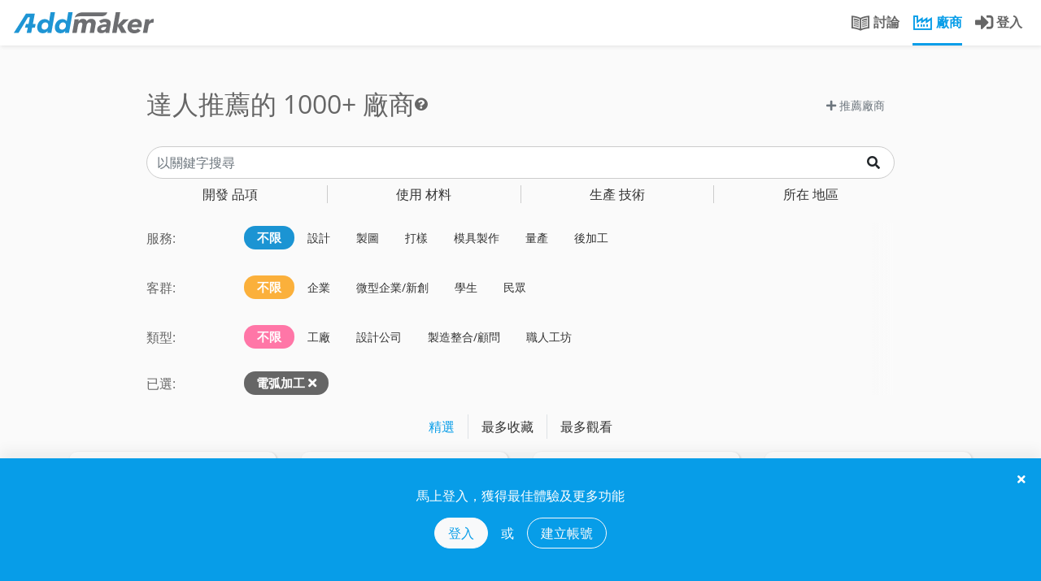

--- FILE ---
content_type: text/html; charset=utf-8
request_url: https://addmaker.tw/tw/factories?subject=116&layout=search
body_size: 27191
content:
<!DOCTYPE html>
<html lang="zh-TW">
<head>

    <!-- Google Tag Manager -->
    <script>(function(w,d,s,l,i){w[l]=w[l]||[];w[l].push({'gtm.start':
        new Date().getTime(),event:'gtm.js'});var f=d.getElementsByTagName(s)[0],
          j=d.createElement(s),dl=l!='dataLayer'?'&l='+l:'';j.async=true;j.src=
'https://www.googletagmanager.com/gtm.js?id='+i+dl;f.parentNode.insertBefore(j,f);
          })(window,document,'script','dataLayer','GTM-PGT57XG');</script>
    <!-- End Google Tag Manager -->

    <meta charset="UTF-8">
    <meta name="viewport" content="width=device-width, initial-scale=1.0, maximum-scale=1.0, user-scalable=0" />

    <title>廠商列表: 電弧加工 | AddMaker 加點製造</title>

    <link rel="shortcut icon" type="image/x-icon" href="/asset/images/logo/addmaker-logo-sq.png" />
    <meta name="generator" content="Allstars - https://the-allstars.com" />
    <meta property="fb:app_id" content="121474661843481" />
    <link rel="apple-touch-icon" sizes="57x57" href="/asset/images/logo/addmaker-logo-114.png" />
    <link rel="apple-touch-icon" sizes="114x114" href="/asset/images/logo/addmaker-logo-114.png" />
    <link rel="apple-touch-icon" sizes="72x72" href="/asset/images/logo/addmaker-logo-144.png" />
    <link rel="apple-touch-icon" sizes="144x144" href="/asset/images/logo/addmaker-logo-144.png" />
<meta name="csrf-token" content="7558336f4a5436a33f4680594b69edcb" />
    <meta name="description" content="過濾內容： 電弧加工" />
    <meta property="og:description" content="過濾內容： 電弧加工" />
    <meta property="og:image" content="https://i.imgur.com/v4BGNQa.jpg" />

<link href="/asset/css/bootstrap/bootstrap.min.css?248658159d4b876d22a139a0412d6ee0" rel="stylesheet" />
    <link href="/asset/phoenix/css/chosen/bootstrap4-chosen.css?248658159d4b876d22a139a0412d6ee0" rel="stylesheet" />
    <link href="/asset/vendor/fontawesome/css/all.min.css?248658159d4b876d22a139a0412d6ee0" rel="stylesheet" />
    <link href="/asset/phoenix/css/bootstrap/awesome-checkbox.min.css?248658159d4b876d22a139a0412d6ee0" rel="stylesheet" />
    <link href="/asset/phoenix/css/silicone/silicone.min.css?248658159d4b876d22a139a0412d6ee0" rel="stylesheet" />
    <link href="/asset/css/addmaker-icons.min.css?248658159d4b876d22a139a0412d6ee0" rel="stylesheet" />
    <link href="/asset/css/pro-icon.min.css?248658159d4b876d22a139a0412d6ee0" rel="stylesheet" />
    <link href="/asset/vendor/alertifyjs/build/css/alertify.min.css?248658159d4b876d22a139a0412d6ee0" rel="stylesheet" />
    <link href="/asset/vendor/alertifyjs/build/css/themes/bootstrap.min.css?248658159d4b876d22a139a0412d6ee0" rel="stylesheet" />
    <link href="/asset/css/main.min.css?248658159d4b876d22a139a0412d6ee0" rel="stylesheet" />
    <style>
.fa.fab { font-family: 'Font Awesome 5 Brands'; }

/* Bootstrap Awesome Checkbox */.checkbox input[type=checkbox]:checked + label:after {  font-family: 'Font Awesome 5 Free';  content: "\f00c";  font-weight: 900;}.checkbox label:after {  font-size: 9px;  margin-top: .2em;}.checkbox label::before {  margin-top: .2em;}.checkbox input {  cursor: pointer;}.checkbox.single-checkbox {  margin: 0;  padding: 0;  width: 21px;}.checkbox.single-checkbox label {  padding: 0;}.checkbox.single-checkbox label::before,.checkbox.single-checkbox label::after,.checkbox.single-checkbox input[type=checkbox] {  margin: 0;}.checkbox.single-checkbox label::after {  padding-left: 2px;  padding-top: 0;}.checkbox.single-checkbox input[type=checkbox] {  width: 17px;  height: 17px;  display: none;}
    </style>

<link rel="copyright" href="https://the-allstars.com" />

<!-- Global site tag (gtag.js) - Google Analytics -->
    <script async src="https://www.googletagmanager.com/gtag/js?id=UA-109287609-1"></script>
    <script>
        window.dataLayer = window.dataLayer || [];

        function gtag() {
            dataLayer.push(arguments);
        }

        gtag('js', new Date());

        gtag('config', 'UA-109287609-1');
    </script>
    <meta name="facebook-domain-verification" content="la9v2n286o22iaxjlnaf7cuozq686h" />
</head>
<body
    class="package-luna view-factories layout-search ">

    <!-- Google Tag Manager (noscript) -->
    <noscript><iframe src=“https://www.googletagmanager.com/ns.html?id=GTM-PGT57XG”
            height=“0" width=“0” style="display:none;visibility:hidden;"></iframe></noscript>
    <!-- End Google Tag Manager (noscript) -->

    <header id="main-header-nav">
        <div class="navbar fixed-top navbar-expand-lg navbar-light">
            <div class="nav-top container-fluid flex-nowrap">
                                <a class="navbar-brand pr-4 logo" href="/tw/landing">
                    <img class="logo-desktop d-none d-lg-inline-block" src="/asset/images/logo/addmaker-logo-horz.svg" height="26" alt="AddMaker">
                    <img class="logo-mobile d-inline-block d-lg-none mx-3 mt-1" src="/asset/images/logo/addmaker-logo-horz.svg" height="18" alt="AddMaker">
                </a>
                <button class="close-search-menu-button btn btn-link align-self-start d-none mx-2">
                    <span class="fa fa-times" style="font-size: 1.5rem"></span>
                </button>

                <div class="navbar-collapse">
                    <search-bar id="main-searchbar" desktop data-route="factories">
        <div class="main-searchbar-wrapper px-lg-3 px-md-0 mb-1 mb-lg-0 d-none d-md-block">
    <div class="main-searchbar-inner">
        <div class="main-searchbar-selector" style="">
            <div class="knowledge-col">
                <div class="searchbar-col find-knowledge">
                    找問題                </div>
            </div>
            <div class="factory-col">
                <div class="searchbar-col find-factory">
                    搜廠商                </div>
            </div>
        </div>

        <div class="find-knowledge-form" style="display: none;">
            <form action="/tw/topics" method="get">
                <input class="main-searchbar-input" name="q" type="text" placeholder="輸入關鍵字..." />
            </form>
        </div>

        <div class="find-factory-form" style="display: none;">
            <form action="/tw/factories" method="get">
                <input class="main-searchbar-input" name="q" type="text" placeholder="輸入技術、材料等關鍵字..." />
                <input type="hidden" name="layout" value="search" />
            </form>
        </div>
    </div>
</div>
    </search-bar>

<ul class="nav navbar-nav ml-auto pl-2 flex-nowrap">
    <li class="nav-item d-none d-lg-block">
        <a class="nav-link " href="/tw/topics">
            <span class="addicon addicon-book"></span>
            <span class="d-none d-xl-inline">討論</span>
        </a>
    </li>

    <li class="nav-item d-none d-lg-block">
        <a class="nav-link active" href="/tw/factories">
            <span class="addicon addicon-factory"></span>
            <span class="d-none d-xl-inline">
                廠商            </span>
        </a>
    </li>

            <li class="nav-item d-none d-lg-inline-block">
            <a class="nav-link" href="/tw/login?return=aHR0cHM6Ly9hZGRtYWtlci50dy90dy9mYWN0b3JpZXM%2Fc3ViamVjdD0xMTYmbGF5b3V0PXNlYXJjaA%3D%3D">
                <span class="fa fa-sign-in-alt" style="font-size: 1.4em; vertical-align: middle;"></span>
                <span class="d-none d-xl-inline">
                    登入                </span>
            </a>
        </li>
    </ul>
                </div>

                <div class="mobile-user-toggler align-self-center d-block d-lg-none mr-2">
                                            <a class="btn btn-link btn-rounded" href="/tw/login?return=aHR0cHM6Ly9hZGRtYWtlci50dy90dy9mYWN0b3JpZXM%2Fc3ViamVjdD0xMTYmbGF5b3V0PXNlYXJjaA%3D%3D">
                            <span class="addicon fa fa-sign-in-alt" style="font-size: 1.4em;"></span>
                        </a>
                                    </div>

                <!--/.nav-collapse -->
            </div>

                        <div class="nav-bottom container-fluid d-lg-none">
                <ul class="nav w-100 nav-fill">
                    <li class="logo-bottom"><a href="/tw/landing"><img class="logo-mobile" src="/asset/images/logo/addmaker-logo-sq.svg" height="26" alt="AddMaker"></a></li>
                    <li class="nav-item">
                        <a class="nav-link "
                            href="/tw/topics">
                            <span class="addicon addicon-book"></span>
                            <span class="hidden-md hidden-sm">討論</span>
                        </a>
                    </li>

                    <li class="nav-item">
                        <a class="nav-link active"
                            href="/tw/factories">
                            <span class="addicon addicon-factory"></span>
                            <span class="hidden-md hidden-sm">
                                廠商                            </span>
                        </a>
                    </li>   

                                    </ul>
            </div>

                    </div>
        <script type="text/javascript">
            var bodyClass = document.body.classList,
                lastScrollY = 0;
            window.addEventListener('scroll', function(){
              var st = this.scrollY;
              // 判斷是向上捲動，而且捲軸超過 200px
              if( st > lastScrollY && lastScrollY > 60) {
                bodyClass.add('hideUp');
              }else{
                
                bodyClass.remove('hideUp');
              }
              lastScrollY = st;
            });     

        </script>
    </header>

    <search-menu id="search-menu-wrapper">
    <div class="search-menu xs-p-20 bg-white" style="display: none;">

        <div class="search-menu-inner std-tabs">

            <div class="pull-right xs-pt-5">
                <a class="close-search-menu-button" href="javascript://">
                    <span class="far fa-times fa-2x mt-n3 mr-n2"></span>
                </a>
            </div>

            <!-- Nav tabs -->
            <ul class="nav nav-tabs" role="tablist">
                <li role="presentation" class="nav-item">
                    <a class="nav-link active" href="#things" aria-controls="things" role="tab" data-toggle="tab">
                                                    開發品項                                            </a>
                </li>
                <li role="presentation" class="nav-item ">
                    <a class="nav-link" href="#material" aria-controls="material" role="tab" data-toggle="tab">
                                                    使用材料                                            </a>
                </li>
                <li role="presentation" class="nav-item ">
                    <a class="nav-link" href="#tech" aria-controls="tech" role="tab" data-toggle="tab">
                                                    生產技術                                            </a>
                </li>
                <li role="presentation" class="nav-item ">
                    <a class="nav-link" href="#cities" aria-controls="cities" role="tab" data-toggle="tab">
                                                    所在地區                                            </a>
                </li>
            </ul>

            <!-- Tab panes -->
            <div class="tab-content">
                <div role="tabpanel" class="tab-pane active" id="things">
                    <div class="float-group">
                                                    <div class="menu-column">
                                                                    <h3>家居產品</h3>
                                
                                <ul class="nav flex-column">
                                                                            <li>
                                            <a class="tag-link"
                                                href="https://addmaker.tw/tw/factories?subject=116%2C67&amp;layout=search">
                                                家飾
                                            </a>
                                        </li>
                                                                            <li>
                                            <a class="tag-link"
                                                href="https://addmaker.tw/tw/factories?subject=116%2C68&amp;layout=search">
                                                燈具
                                            </a>
                                        </li>
                                                                            <li>
                                            <a class="tag-link"
                                                href="https://addmaker.tw/tw/factories?subject=116%2C69&amp;layout=search">
                                                儲物用品
                                            </a>
                                        </li>
                                                                            <li>
                                            <a class="tag-link"
                                                href="https://addmaker.tw/tw/factories?subject=116%2C70&amp;layout=search">
                                                沙發
                                            </a>
                                        </li>
                                                                            <li>
                                            <a class="tag-link"
                                                href="https://addmaker.tw/tw/factories?subject=116%2C71&amp;layout=search">
                                                桌椅
                                            </a>
                                        </li>
                                                                            <li>
                                            <a class="tag-link"
                                                href="https://addmaker.tw/tw/factories?subject=116%2C89&amp;layout=search">
                                                廚具鍋具
                                            </a>
                                        </li>
                                                                            <li>
                                            <a class="tag-link"
                                                href="https://addmaker.tw/tw/factories?subject=116%2C270&amp;layout=search">
                                                辦公用品
                                            </a>
                                        </li>
                                                                            <li>
                                            <a class="tag-link"
                                                href="https://addmaker.tw/tw/factories?subject=116%2C91&amp;layout=search">
                                                辦公家具
                                            </a>
                                        </li>
                                                                            <li>
                                            <a class="tag-link"
                                                href="https://addmaker.tw/tw/factories?subject=116%2C92&amp;layout=search">
                                                戶外家具
                                            </a>
                                        </li>
                                                                            <li>
                                            <a class="tag-link"
                                                href="https://addmaker.tw/tw/factories?subject=116%2C93&amp;layout=search">
                                                儲物家具
                                            </a>
                                        </li>
                                                                            <li>
                                            <a class="tag-link"
                                                href="https://addmaker.tw/tw/factories?subject=116%2C97&amp;layout=search">
                                                居家五金
                                            </a>
                                        </li>
                                                                            <li>
                                            <a class="tag-link"
                                                href="https://addmaker.tw/tw/factories?subject=116%2C285&amp;layout=search">
                                                清潔用品
                                            </a>
                                        </li>
                                                                            <li>
                                            <a class="tag-link"
                                                href="https://addmaker.tw/tw/factories?subject=116%2C288&amp;layout=search">
                                                杯瓶壺
                                            </a>
                                        </li>
                                                                    </ul>
                            </div>
                                                    <div class="menu-column">
                                                                    <h3>穿戴用品</h3>
                                
                                <ul class="nav flex-column">
                                                                            <li>
                                            <a class="tag-link"
                                                href="https://addmaker.tw/tw/factories?subject=116%2C74&amp;layout=search">
                                                珠寶飾品
                                            </a>
                                        </li>
                                                                            <li>
                                            <a class="tag-link"
                                                href="https://addmaker.tw/tw/factories?subject=116%2C75&amp;layout=search">
                                                成衣/服飾
                                            </a>
                                        </li>
                                                                            <li>
                                            <a class="tag-link"
                                                href="https://addmaker.tw/tw/factories?subject=116%2C76&amp;layout=search">
                                                鞋
                                            </a>
                                        </li>
                                                                            <li>
                                            <a class="tag-link"
                                                href="https://addmaker.tw/tw/factories?subject=116%2C77&amp;layout=search">
                                                包袋
                                            </a>
                                        </li>
                                                                            <li>
                                            <a class="tag-link"
                                                href="https://addmaker.tw/tw/factories?subject=116%2C98&amp;layout=search">
                                                眼鏡
                                            </a>
                                        </li>
                                                                            <li>
                                            <a class="tag-link"
                                                href="https://addmaker.tw/tw/factories?subject=116%2C284&amp;layout=search">
                                                雨具
                                            </a>
                                        </li>
                                                                            <li>
                                            <a class="tag-link"
                                                href="https://addmaker.tw/tw/factories?subject=116%2C311&amp;layout=search">
                                                時尚配件
                                            </a>
                                        </li>
                                                                            <li>
                                            <a class="tag-link"
                                                href="https://addmaker.tw/tw/factories?subject=116%2C318&amp;layout=search">
                                                織帶
                                            </a>
                                        </li>
                                                                            <li>
                                            <a class="tag-link"
                                                href="https://addmaker.tw/tw/factories?subject=116%2C368&amp;layout=search">
                                                拉鍊
                                            </a>
                                        </li>
                                                                    </ul>
                            </div>
                                                    <div class="menu-column">
                                                                    <h3>電子產品</h3>
                                
                                <ul class="nav flex-column">
                                                                            <li>
                                            <a class="tag-link"
                                                href="https://addmaker.tw/tw/factories?subject=116%2C86&amp;layout=search">
                                                3C產品
                                            </a>
                                        </li>
                                                                            <li>
                                            <a class="tag-link"
                                                href="https://addmaker.tw/tw/factories?subject=116%2C87&amp;layout=search">
                                                3C配件
                                            </a>
                                        </li>
                                                                            <li>
                                            <a class="tag-link"
                                                href="https://addmaker.tw/tw/factories?subject=116%2C104&amp;layout=search">
                                                電子零件
                                            </a>
                                        </li>
                                                                            <li>
                                            <a class="tag-link"
                                                href="https://addmaker.tw/tw/factories?subject=116%2C225&amp;layout=search">
                                                家電
                                            </a>
                                        </li>
                                                                            <li>
                                            <a class="tag-link"
                                                href="https://addmaker.tw/tw/factories?subject=116%2C384&amp;layout=search">
                                                工業電腦產品
                                            </a>
                                        </li>
                                                                    </ul>
                            </div>
                                                    <div class="menu-column">
                                                                    <h3>機械產品</h3>
                                
                                <ul class="nav flex-column">
                                                                            <li>
                                            <a class="tag-link"
                                                href="https://addmaker.tw/tw/factories?subject=116%2C106&amp;layout=search">
                                                手工具
                                            </a>
                                        </li>
                                                                            <li>
                                            <a class="tag-link"
                                                href="https://addmaker.tw/tw/factories?subject=116%2C107&amp;layout=search">
                                                工業用品
                                            </a>
                                        </li>
                                                                            <li>
                                            <a class="tag-link"
                                                href="https://addmaker.tw/tw/factories?subject=116%2C108&amp;layout=search">
                                                電動工具
                                            </a>
                                        </li>
                                                                            <li>
                                            <a class="tag-link"
                                                href="https://addmaker.tw/tw/factories?subject=116%2C109&amp;layout=search">
                                                機械零件
                                            </a>
                                        </li>
                                                                            <li>
                                            <a class="tag-link"
                                                href="https://addmaker.tw/tw/factories?subject=116%2C220&amp;layout=search">
                                                交通工具
                                            </a>
                                        </li>
                                                                            <li>
                                            <a class="tag-link"
                                                href="https://addmaker.tw/tw/factories?subject=116%2C378&amp;layout=search">
                                                工業輔具
                                            </a>
                                        </li>
                                                                            <li>
                                            <a class="tag-link"
                                                href="https://addmaker.tw/tw/factories?subject=116%2C386&amp;layout=search">
                                                工具機
                                            </a>
                                        </li>
                                                                    </ul>
                            </div>
                                                    <div class="menu-column">
                                                                    <h3>包裝</h3>
                                
                                <ul class="nav flex-column">
                                                                            <li>
                                            <a class="tag-link"
                                                href="https://addmaker.tw/tw/factories?subject=116%2C99&amp;layout=search">
                                                平面宣傳
                                            </a>
                                        </li>
                                                                            <li>
                                            <a class="tag-link"
                                                href="https://addmaker.tw/tw/factories?subject=116%2C100&amp;layout=search">
                                                禮品包裝
                                            </a>
                                        </li>
                                                                            <li>
                                            <a class="tag-link"
                                                href="https://addmaker.tw/tw/factories?subject=116%2C101&amp;layout=search">
                                                食品飲料包裝
                                            </a>
                                        </li>
                                                                            <li>
                                            <a class="tag-link"
                                                href="https://addmaker.tw/tw/factories?subject=116%2C102&amp;layout=search">
                                                保健用品包裝
                                            </a>
                                        </li>
                                                                            <li>
                                            <a class="tag-link"
                                                href="https://addmaker.tw/tw/factories?subject=116%2C103&amp;layout=search">
                                                化工瓶罐
                                            </a>
                                        </li>
                                                                            <li>
                                            <a class="tag-link"
                                                href="https://addmaker.tw/tw/factories?subject=116%2C291&amp;layout=search">
                                                自黏\標籤貼紙
                                            </a>
                                        </li>
                                                                            <li>
                                            <a class="tag-link"
                                                href="https://addmaker.tw/tw/factories?subject=116%2C367&amp;layout=search">
                                                紙箱/紙盒
                                            </a>
                                        </li>
                                                                    </ul>
                            </div>
                                                    <div class="menu-column">
                                                                    <h3>其他產品</h3>
                                
                                <ul class="nav flex-column">
                                                                            <li>
                                            <a class="tag-link"
                                                href="https://addmaker.tw/tw/factories?subject=116%2C223&amp;layout=search">
                                                醫療用品
                                            </a>
                                        </li>
                                                                            <li>
                                            <a class="tag-link"
                                                href="https://addmaker.tw/tw/factories?subject=116%2C266&amp;layout=search">
                                                玩具、公仔
                                            </a>
                                        </li>
                                                                            <li>
                                            <a class="tag-link"
                                                href="https://addmaker.tw/tw/factories?subject=116%2C276&amp;layout=search">
                                                化妝品/保養品
                                            </a>
                                        </li>
                                                                            <li>
                                            <a class="tag-link"
                                                href="https://addmaker.tw/tw/factories?subject=116%2C289&amp;layout=search">
                                                禮贈品
                                            </a>
                                        </li>
                                                                            <li>
                                            <a class="tag-link"
                                                href="https://addmaker.tw/tw/factories?subject=116%2C320&amp;layout=search">
                                                藝術雕塑
                                            </a>
                                        </li>
                                                                            <li>
                                            <a class="tag-link"
                                                href="https://addmaker.tw/tw/factories?subject=116%2C78&amp;layout=search">
                                                運動用品
                                            </a>
                                        </li>
                                                                            <li>
                                            <a class="tag-link"
                                                href="https://addmaker.tw/tw/factories?subject=116%2C377&amp;layout=search">
                                                卡牌、桌遊產品
                                            </a>
                                        </li>
                                                                            <li>
                                            <a class="tag-link"
                                                href="https://addmaker.tw/tw/factories?subject=116%2C389&amp;layout=search">
                                                原物料
                                            </a>
                                        </li>
                                                                    </ul>
                            </div>
                                            </div>
                </div>
                <div role="tabpanel" class="tab-pane" id="tech">
                    <div class="float-group">
                                                    <div class="menu-column">
                                                                    <h3>切削加工</h3>
                                
                                <ul class="nav flex-column">
                                                                            <li>
                                            <a class="tag-link"
                                                href="https://addmaker.tw/tw/factories?subject=116%2C31&amp;layout=search">
                                                車床加工
                                            </a>
                                        </li>
                                                                            <li>
                                            <a class="tag-link"
                                                href="https://addmaker.tw/tw/factories?subject=116%2C34&amp;layout=search">
                                                銑削加工
                                            </a>
                                        </li>
                                                                            <li>
                                            <a class="tag-link"
                                                href="https://addmaker.tw/tw/factories?subject=116%2C32&amp;layout=search">
                                                搪孔
                                            </a>
                                        </li>
                                                                            <li>
                                            <a class="tag-link"
                                                href="https://addmaker.tw/tw/factories?subject=116%2C33&amp;layout=search">
                                                鑽孔
                                            </a>
                                        </li>
                                                                            <li>
                                            <a class="tag-link"
                                                href="https://addmaker.tw/tw/factories?subject=116%2C35&amp;layout=search">
                                                拉削
                                            </a>
                                        </li>
                                                                            <li>
                                            <a class="tag-link"
                                                href="https://addmaker.tw/tw/factories?subject=116%2C112&amp;layout=search">
                                                CNC 數控加工
                                            </a>
                                        </li>
                                                                            <li>
                                            <a class="tag-link"
                                                href="https://addmaker.tw/tw/factories?subject=116%2C40&amp;layout=search">
                                                放電加工 EDM
                                            </a>
                                        </li>
                                                                            <li>
                                            <a class="tag-link"
                                                href="https://addmaker.tw/tw/factories?subject=&amp;layout=search">
                                                電弧加工
                                            </a>
                                        </li>
                                                                            <li>
                                            <a class="tag-link"
                                                href="https://addmaker.tw/tw/factories?subject=116%2C227&amp;layout=search">
                                                雕刻
                                            </a>
                                        </li>
                                                                            <li>
                                            <a class="tag-link"
                                                href="https://addmaker.tw/tw/factories?subject=116%2C115&amp;layout=search">
                                                外曲面車坯
                                            </a>
                                        </li>
                                                                    </ul>
                            </div>
                                                    <div class="menu-column">
                                                                    <h3>板材加工</h3>
                                
                                <ul class="nav flex-column">
                                                                            <li>
                                            <a class="tag-link"
                                                href="https://addmaker.tw/tw/factories?subject=116%2C38&amp;layout=search">
                                                刀模裁切
                                            </a>
                                        </li>
                                                                            <li>
                                            <a class="tag-link"
                                                href="https://addmaker.tw/tw/factories?subject=116%2C39&amp;layout=search">
                                                水刀裁切
                                            </a>
                                        </li>
                                                                            <li>
                                            <a class="tag-link"
                                                href="https://addmaker.tw/tw/factories?subject=116%2C41&amp;layout=search">
                                                雷射切割
                                            </a>
                                        </li>
                                                                            <li>
                                            <a class="tag-link"
                                                href="https://addmaker.tw/tw/factories?subject=116%2C117&amp;layout=search">
                                                氧乙炔切割
                                            </a>
                                        </li>
                                                                            <li>
                                            <a class="tag-link"
                                                href="https://addmaker.tw/tw/factories?subject=116%2C118&amp;layout=search">
                                                折板彎折
                                            </a>
                                        </li>
                                                                            <li>
                                            <a class="tag-link"
                                                href="https://addmaker.tw/tw/factories?subject=116%2C121&amp;layout=search">
                                                旋壓成型
                                            </a>
                                        </li>
                                                                            <li>
                                            <a class="tag-link"
                                                href="https://addmaker.tw/tw/factories?subject=116%2C129&amp;layout=search">
                                                合板彎折成型
                                            </a>
                                        </li>
                                                                            <li>
                                            <a class="tag-link"
                                                href="https://addmaker.tw/tw/factories?subject=116%2C131&amp;layout=search">
                                                合板壓製成型
                                            </a>
                                        </li>
                                                                            <li>
                                            <a class="tag-link"
                                                href="https://addmaker.tw/tw/factories?subject=116%2C274&amp;layout=search">
                                                衝壓(沖壓)
                                            </a>
                                        </li>
                                                                    </ul>
                            </div>
                                                    <div class="menu-column">
                                                                    <h3>連續板材</h3>
                                
                                <ul class="nav flex-column">
                                                                            <li>
                                            <a class="tag-link"
                                                href="https://addmaker.tw/tw/factories?subject=116%2C150&amp;layout=search">
                                                彎管
                                            </a>
                                        </li>
                                                                            <li>
                                            <a class="tag-link"
                                                href="https://addmaker.tw/tw/factories?subject=116%2C43&amp;layout=search">
                                                壓延成型
                                            </a>
                                        </li>
                                                                            <li>
                                            <a class="tag-link"
                                                href="https://addmaker.tw/tw/factories?subject=116%2C44&amp;layout=search">
                                                吹膜成型
                                            </a>
                                        </li>
                                                                            <li>
                                            <a class="tag-link"
                                                href="https://addmaker.tw/tw/factories?subject=116%2C46&amp;layout=search">
                                                擠製成型(擠型)
                                            </a>
                                        </li>
                                                                            <li>
                                            <a class="tag-link"
                                                href="https://addmaker.tw/tw/factories?subject=116%2C47&amp;layout=search">
                                                拉擠成型
                                            </a>
                                        </li>
                                                                            <li>
                                            <a class="tag-link"
                                                href="https://addmaker.tw/tw/factories?subject=116%2C133&amp;layout=search">
                                                拉鍛成型
                                            </a>
                                        </li>
                                                                            <li>
                                            <a class="tag-link"
                                                href="https://addmaker.tw/tw/factories?subject=116%2C134&amp;layout=search">
                                                滾軋成型
                                            </a>
                                        </li>
                                                                            <li>
                                            <a class="tag-link"
                                                href="https://addmaker.tw/tw/factories?subject=116%2C136&amp;layout=search">
                                                預編金屬網
                                            </a>
                                        </li>
                                                                            <li>
                                            <a class="tag-link"
                                                href="https://addmaker.tw/tw/factories?subject=116%2C137&amp;layout=search">
                                                實木薄片刨切
                                            </a>
                                        </li>
                                                                    </ul>
                            </div>
                                                    <div class="menu-column">
                                                                    <h3>接合</h3>
                                
                                <ul class="nav flex-column">
                                                                            <li>
                                            <a class="tag-link"
                                                href="https://addmaker.tw/tw/factories?subject=116%2C211&amp;layout=search">
                                                焊接
                                            </a>
                                        </li>
                                                                            <li>
                                            <a class="tag-link"
                                                href="https://addmaker.tw/tw/factories?subject=116%2C212&amp;layout=search">
                                                電弧焊
                                            </a>
                                        </li>
                                                                            <li>
                                            <a class="tag-link"
                                                href="https://addmaker.tw/tw/factories?subject=116%2C214&amp;layout=search">
                                                木工榫接
                                            </a>
                                        </li>
                                                                            <li>
                                            <a class="tag-link"
                                                href="https://addmaker.tw/tw/factories?subject=116%2C317&amp;layout=search">
                                                表面貼焊(SMT)
                                            </a>
                                        </li>
                                                                            <li>
                                            <a class="tag-link"
                                                href="https://addmaker.tw/tw/factories?subject=116%2C387&amp;layout=search">
                                                貼合(熱壓合)
                                            </a>
                                        </li>
                                                                    </ul>
                            </div>
                                                    <div class="menu-column">
                                                                    <h3>薄殼</h3>
                                
                                <ul class="nav flex-column">
                                                                            <li>
                                            <a class="tag-link"
                                                href="https://addmaker.tw/tw/factories?subject=116%2C49&amp;layout=search">
                                                玻璃吹出成型
                                            </a>
                                        </li>
                                                                            <li>
                                            <a class="tag-link"
                                                href="https://addmaker.tw/tw/factories?subject=116%2C50&amp;layout=search">
                                                玻璃熱塑拉絲成型
                                            </a>
                                        </li>
                                                                            <li>
                                            <a class="tag-link"
                                                href="https://addmaker.tw/tw/factories?subject=116%2C52&amp;layout=search">
                                                玻璃模造成型
                                            </a>
                                        </li>
                                                                            <li>
                                            <a class="tag-link"
                                                href="https://addmaker.tw/tw/factories?subject=116%2C53&amp;layout=search">
                                                塑膠吹氣成型
                                            </a>
                                        </li>
                                                                            <li>
                                            <a class="tag-link"
                                                href="https://addmaker.tw/tw/factories?subject=116%2C140&amp;layout=search">
                                                浸漬成型
                                            </a>
                                        </li>
                                                                            <li>
                                            <a class="tag-link"
                                                href="https://addmaker.tw/tw/factories?subject=116%2C142&amp;layout=search">
                                                金屬液壓成型
                                            </a>
                                        </li>
                                                                            <li>
                                            <a class="tag-link"
                                                href="https://addmaker.tw/tw/factories?subject=116%2C144&amp;layout=search">
                                                紙漿成型
                                            </a>
                                        </li>
                                                                            <li>
                                            <a class="tag-link"
                                                href="https://addmaker.tw/tw/factories?subject=116%2C148&amp;layout=search">
                                                纏繞成型
                                            </a>
                                        </li>
                                                                            <li>
                                            <a class="tag-link"
                                                href="https://addmaker.tw/tw/factories?subject=116%2C149&amp;layout=search">
                                                電鑄成型
                                            </a>
                                        </li>
                                                                            <li>
                                            <a class="tag-link"
                                                href="https://addmaker.tw/tw/factories?subject=116%2C124&amp;layout=search">
                                                熱壓/真空成型
                                            </a>
                                        </li>
                                                                            <li>
                                            <a class="tag-link"
                                                href="https://addmaker.tw/tw/factories?subject=116%2C305&amp;layout=search">
                                                手拉胚
                                            </a>
                                        </li>
                                                                            <li>
                                            <a class="tag-link"
                                                href="https://addmaker.tw/tw/factories?subject=116%2C321&amp;layout=search">
                                                離心鑄造
                                            </a>
                                        </li>
                                                                            <li>
                                            <a class="tag-link"
                                                href="https://addmaker.tw/tw/factories?subject=116%2C138&amp;layout=search">
                                                射吹成型
                                            </a>
                                        </li>
                                                                            <li>
                                            <a class="tag-link"
                                                href="https://addmaker.tw/tw/factories?subject=116%2C139&amp;layout=search">
                                                擠吹成型
                                            </a>
                                        </li>
                                                                    </ul>
                            </div>
                                                    <div class="menu-column">
                                                                    <h3>實心物件成型</h3>
                                
                                <ul class="nav flex-column">
                                                                            <li>
                                            <a class="tag-link"
                                                href="https://addmaker.tw/tw/factories?subject=116%2C56&amp;layout=search">
                                                熱均壓成型
                                            </a>
                                        </li>
                                                                            <li>
                                            <a class="tag-link"
                                                href="https://addmaker.tw/tw/factories?subject=116%2C57&amp;layout=search">
                                                冷均壓成型
                                            </a>
                                        </li>
                                                                            <li>
                                            <a class="tag-link"
                                                href="https://addmaker.tw/tw/factories?subject=116%2C155&amp;layout=search">
                                                粉末冶金
                                            </a>
                                        </li>
                                                                            <li>
                                            <a class="tag-link"
                                                href="https://addmaker.tw/tw/factories?subject=116%2C55&amp;layout=search">
                                                燒結
                                            </a>
                                        </li>
                                                                            <li>
                                            <a class="tag-link"
                                                href="https://addmaker.tw/tw/factories?subject=116%2C58&amp;layout=search">
                                                壓縮成型
                                            </a>
                                        </li>
                                                                            <li>
                                            <a class="tag-link"
                                                href="https://addmaker.tw/tw/factories?subject=116%2C151&amp;layout=search">
                                                發泡成型
                                            </a>
                                        </li>
                                                                            <li>
                                            <a class="tag-link"
                                                href="https://addmaker.tw/tw/factories?subject=116%2C154&amp;layout=search">
                                                鍛造
                                            </a>
                                        </li>
                                                                    </ul>
                            </div>
                                                    <div class="menu-column">
                                                                    <h3>複雜造型</h3>
                                
                                <ul class="nav flex-column">
                                                                            <li>
                                            <a class="tag-link"
                                                href="https://addmaker.tw/tw/factories?subject=116%2C168&amp;layout=search">
                                                3D列印
                                            </a>
                                        </li>
                                                                            <li>
                                            <a class="tag-link"
                                                href="https://addmaker.tw/tw/factories?subject=116%2C61&amp;layout=search">
                                                塑膠射出成型
                                            </a>
                                        </li>
                                                                            <li>
                                            <a class="tag-link"
                                                href="https://addmaker.tw/tw/factories?subject=116%2C161&amp;layout=search">
                                                壓鑄
                                            </a>
                                        </li>
                                                                            <li>
                                            <a class="tag-link"
                                                href="https://addmaker.tw/tw/factories?subject=116%2C163&amp;layout=search">
                                                脫蠟鑄造
                                            </a>
                                        </li>
                                                                            <li>
                                            <a class="tag-link"
                                                href="https://addmaker.tw/tw/factories?subject=116%2C164&amp;layout=search">
                                                砂模鑄造
                                            </a>
                                        </li>
                                                                            <li>
                                            <a class="tag-link"
                                                href="https://addmaker.tw/tw/factories?subject=116%2C380&amp;layout=search">
                                                重力鑄造
                                            </a>
                                        </li>
                                                                            <li>
                                            <a class="tag-link"
                                                href="https://addmaker.tw/tw/factories?subject=116%2C165&amp;layout=search">
                                                玻璃壓製成型
                                            </a>
                                        </li>
                                                                            <li>
                                            <a class="tag-link"
                                                href="https://addmaker.tw/tw/factories?subject=116%2C141&amp;layout=search">
                                                陶瓷注漿成型
                                            </a>
                                        </li>
                                                                            <li>
                                            <a class="tag-link"
                                                href="https://addmaker.tw/tw/factories?subject=116%2C287&amp;layout=search">
                                                灌注成型(翻模)
                                            </a>
                                        </li>
                                                                            <li>
                                            <a class="tag-link"
                                                href="https://addmaker.tw/tw/factories?subject=116%2C375&amp;layout=search">
                                                旋轉成型
                                            </a>
                                        </li>
                                                                    </ul>
                            </div>
                                                    <div class="menu-column">
                                                                    <h3>表面處理</h3>
                                
                                <ul class="nav flex-column">
                                                                            <li>
                                            <a class="tag-link"
                                                href="https://addmaker.tw/tw/factories?subject=116%2C269&amp;layout=search">
                                                研磨、拋光
                                            </a>
                                        </li>
                                                                            <li>
                                            <a class="tag-link"
                                                href="https://addmaker.tw/tw/factories?subject=116%2C172&amp;layout=search">
                                                植絨
                                            </a>
                                        </li>
                                                                            <li>
                                            <a class="tag-link"
                                                href="https://addmaker.tw/tw/factories?subject=116%2C173&amp;layout=search">
                                                蝕刻
                                            </a>
                                        </li>
                                                                            <li>
                                            <a class="tag-link"
                                                href="https://addmaker.tw/tw/factories?subject=116%2C178&amp;layout=search">
                                                噴砂
                                            </a>
                                        </li>
                                                                            <li>
                                            <a class="tag-link"
                                                href="https://addmaker.tw/tw/factories?subject=116%2C174&amp;layout=search">
                                                電鍍
                                            </a>
                                        </li>
                                                                            <li>
                                            <a class="tag-link"
                                                href="https://addmaker.tw/tw/factories?subject=116%2C180&amp;layout=search">
                                                陽極處理
                                            </a>
                                        </li>
                                                                            <li>
                                            <a class="tag-link"
                                                href="https://addmaker.tw/tw/factories?subject=116%2C175&amp;layout=search">
                                                液體噴塗
                                            </a>
                                        </li>
                                                                            <li>
                                            <a class="tag-link"
                                                href="https://addmaker.tw/tw/factories?subject=116%2C176&amp;layout=search">
                                                粉末噴塗
                                            </a>
                                        </li>
                                                                            <li>
                                            <a class="tag-link"
                                                href="https://addmaker.tw/tw/factories?subject=116%2C179&amp;layout=search">
                                                酸洗
                                            </a>
                                        </li>
                                                                            <li>
                                            <a class="tag-link"
                                                href="https://addmaker.tw/tw/factories?subject=116%2C290&amp;layout=search">
                                                水轉印
                                            </a>
                                        </li>
                                                                            <li>
                                            <a class="tag-link"
                                                href="https://addmaker.tw/tw/factories?subject=116%2C158&amp;layout=search">
                                                模內、模外裝飾
                                            </a>
                                        </li>
                                                                            <li>
                                            <a class="tag-link"
                                                href="https://addmaker.tw/tw/factories?subject=116%2C170&amp;layout=search">
                                                真空濺鍍
                                            </a>
                                        </li>
                                                                    </ul>
                            </div>
                                                    <div class="menu-column">
                                                                    <h3>印刷</h3>
                                
                                <ul class="nav flex-column">
                                                                            <li>
                                            <a class="tag-link"
                                                href="https://addmaker.tw/tw/factories?subject=116%2C171&amp;layout=search">
                                                熱昇華染料印刷
                                            </a>
                                        </li>
                                                                            <li>
                                            <a class="tag-link"
                                                href="https://addmaker.tw/tw/factories?subject=116%2C219&amp;layout=search">
                                                拼版印刷
                                            </a>
                                        </li>
                                                                            <li>
                                            <a class="tag-link"
                                                href="https://addmaker.tw/tw/factories?subject=116%2C217&amp;layout=search">
                                                專版印刷
                                            </a>
                                        </li>
                                                                            <li>
                                            <a class="tag-link"
                                                href="https://addmaker.tw/tw/factories?subject=116%2C218&amp;layout=search">
                                                數位印刷
                                            </a>
                                        </li>
                                                                            <li>
                                            <a class="tag-link"
                                                href="https://addmaker.tw/tw/factories?subject=116%2C182&amp;layout=search">
                                                網版印刷
                                            </a>
                                        </li>
                                                                            <li>
                                            <a class="tag-link"
                                                href="https://addmaker.tw/tw/factories?subject=116%2C226&amp;layout=search">
                                                UV印刷
                                            </a>
                                        </li>
                                                                            <li>
                                            <a class="tag-link"
                                                href="https://addmaker.tw/tw/factories?subject=116%2C229&amp;layout=search">
                                                大圖輸出
                                            </a>
                                        </li>
                                                                            <li>
                                            <a class="tag-link"
                                                href="https://addmaker.tw/tw/factories?subject=116%2C183&amp;layout=search">
                                                移印
                                            </a>
                                        </li>
                                                                            <li>
                                            <a class="tag-link"
                                                href="https://addmaker.tw/tw/factories?subject=116%2C383&amp;layout=search">
                                                熱轉印
                                            </a>
                                        </li>
                                                                    </ul>
                            </div>
                                                    <div class="menu-column">
                                                                    <h3>縫紉、編織</h3>
                                
                                <ul class="nav flex-column">
                                                                            <li>
                                            <a class="tag-link"
                                                href="https://addmaker.tw/tw/factories?subject=116%2C298&amp;layout=search">
                                                電腦打版
                                            </a>
                                        </li>
                                                                            <li>
                                            <a class="tag-link"
                                                href="https://addmaker.tw/tw/factories?subject=116%2C299&amp;layout=search">
                                                立裁
                                            </a>
                                        </li>
                                                                            <li>
                                            <a class="tag-link"
                                                href="https://addmaker.tw/tw/factories?subject=116%2C297&amp;layout=search">
                                                人工打版
                                            </a>
                                        </li>
                                                                            <li>
                                            <a class="tag-link"
                                                href="https://addmaker.tw/tw/factories?subject=116%2C301&amp;layout=search">
                                                人工縫
                                            </a>
                                        </li>
                                                                            <li>
                                            <a class="tag-link"
                                                href="https://addmaker.tw/tw/factories?subject=116%2C302&amp;layout=search">
                                                機縫
                                            </a>
                                        </li>
                                                                            <li>
                                            <a class="tag-link"
                                                href="https://addmaker.tw/tw/factories?subject=116%2C303&amp;layout=search">
                                                特殊縫
                                            </a>
                                        </li>
                                                                            <li>
                                            <a class="tag-link"
                                                href="https://addmaker.tw/tw/factories?subject=116%2C372&amp;layout=search">
                                                手工編織
                                            </a>
                                        </li>
                                                                            <li>
                                            <a class="tag-link"
                                                href="https://addmaker.tw/tw/factories?subject=116%2C373&amp;layout=search">
                                                機器編織
                                            </a>
                                        </li>
                                                                    </ul>
                            </div>
                                            </div>
                </div>
                <div role="tabpanel" class="tab-pane" id="material">
                    <div class="float-group">
                                                    <div class="menu-column">
                                                                    <h3>熱塑性泛用塑膠</h3>
                                
                                <ul class="nav flex-column">
                                                                            <li>
                                            <a class="tag-link"
                                                href="https://addmaker.tw/tw/factories?subject=116%2C247&amp;layout=search">
                                                聚乙烯(PE)
                                            </a>
                                        </li>
                                                                            <li>
                                            <a class="tag-link"
                                                href="https://addmaker.tw/tw/factories?subject=116%2C248&amp;layout=search">
                                                聚丙烯(PP)
                                            </a>
                                        </li>
                                                                            <li>
                                            <a class="tag-link"
                                                href="https://addmaker.tw/tw/factories?subject=116%2C249&amp;layout=search">
                                                聚苯乙烯(PS)
                                            </a>
                                        </li>
                                                                            <li>
                                            <a class="tag-link"
                                                href="https://addmaker.tw/tw/factories?subject=116%2C250&amp;layout=search">
                                                聚氯乙烯(PVC)
                                            </a>
                                        </li>
                                                                            <li>
                                            <a class="tag-link"
                                                href="https://addmaker.tw/tw/factories?subject=116%2C251&amp;layout=search">
                                                ABS
                                            </a>
                                        </li>
                                                                            <li>
                                            <a class="tag-link"
                                                href="https://addmaker.tw/tw/factories?subject=116%2C252&amp;layout=search">
                                                壓克力(PMMA)
                                            </a>
                                        </li>
                                                                            <li>
                                            <a class="tag-link"
                                                href="https://addmaker.tw/tw/factories?subject=116%2C263&amp;layout=search">
                                                超塑烯 (EVA)
                                            </a>
                                        </li>
                                                                            <li>
                                            <a class="tag-link"
                                                href="https://addmaker.tw/tw/factories?subject=116%2C265&amp;layout=search">
                                                聚乳酸(PLA)
                                            </a>
                                        </li>
                                                                            <li>
                                            <a class="tag-link"
                                                href="https://addmaker.tw/tw/factories?subject=116%2C388&amp;layout=search">
                                                熱塑性聚氨酯(TPU)
                                            </a>
                                        </li>
                                                                    </ul>
                            </div>
                                                    <div class="menu-column">
                                                                    <h3>熱塑性工程塑膠</h3>
                                
                                <ul class="nav flex-column">
                                                                            <li>
                                            <a class="tag-link"
                                                href="https://addmaker.tw/tw/factories?subject=116%2C253&amp;layout=search">
                                                尼龍 (PA)
                                            </a>
                                        </li>
                                                                            <li>
                                            <a class="tag-link"
                                                href="https://addmaker.tw/tw/factories?subject=116%2C254&amp;layout=search">
                                                聚甲醛(POM)
                                            </a>
                                        </li>
                                                                            <li>
                                            <a class="tag-link"
                                                href="https://addmaker.tw/tw/factories?subject=116%2C255&amp;layout=search">
                                                聚對苯二甲酸乙二酯 (PET)
                                            </a>
                                        </li>
                                                                            <li>
                                            <a class="tag-link"
                                                href="https://addmaker.tw/tw/factories?subject=116%2C256&amp;layout=search">
                                                聚碳酸酯 (PC)
                                            </a>
                                        </li>
                                                                            <li>
                                            <a class="tag-link"
                                                href="https://addmaker.tw/tw/factories?subject=116%2C257&amp;layout=search">
                                                共聚聚酯 (PETG)
                                            </a>
                                        </li>
                                                                    </ul>
                            </div>
                                                    <div class="menu-column">
                                                                    <h3>熱固性塑膠</h3>
                                
                                <ul class="nav flex-column">
                                                                            <li>
                                            <a class="tag-link"
                                                href="https://addmaker.tw/tw/factories?subject=116%2C258&amp;layout=search">
                                                電木(PF)
                                            </a>
                                        </li>
                                                                            <li>
                                            <a class="tag-link"
                                                href="https://addmaker.tw/tw/factories?subject=116%2C259&amp;layout=search">
                                                環氧樹脂 (Epoxy)
                                            </a>
                                        </li>
                                                                            <li>
                                            <a class="tag-link"
                                                href="https://addmaker.tw/tw/factories?subject=116%2C260&amp;layout=search">
                                                玻璃纖維 (FRP)
                                            </a>
                                        </li>
                                                                            <li>
                                            <a class="tag-link"
                                                href="https://addmaker.tw/tw/factories?subject=116%2C261&amp;layout=search">
                                                聚氨酯 (PU)
                                            </a>
                                        </li>
                                                                            <li>
                                            <a class="tag-link"
                                                href="https://addmaker.tw/tw/factories?subject=116%2C262&amp;layout=search">
                                                代木
                                            </a>
                                        </li>
                                                                            <li>
                                            <a class="tag-link"
                                                href="https://addmaker.tw/tw/factories?subject=116%2C379&amp;layout=search">
                                                POLY樹脂(保麗膠)
                                            </a>
                                        </li>
                                                                    </ul>
                            </div>
                                                    <div class="menu-column">
                                                                    <h3>彈性材料</h3>
                                
                                <ul class="nav flex-column">
                                                                            <li>
                                            <a class="tag-link"
                                                href="https://addmaker.tw/tw/factories?subject=116%2C268&amp;layout=search">
                                                矽膠(SR)
                                            </a>
                                        </li>
                                                                            <li>
                                            <a class="tag-link"
                                                href="https://addmaker.tw/tw/factories?subject=116%2C316&amp;layout=search">
                                                熱塑性橡膠 (TPE)
                                            </a>
                                        </li>
                                                                            <li>
                                            <a class="tag-link"
                                                href="https://addmaker.tw/tw/factories?subject=116%2C313&amp;layout=search">
                                                天然橡膠(NR)
                                            </a>
                                        </li>
                                                                            <li>
                                            <a class="tag-link"
                                                href="https://addmaker.tw/tw/factories?subject=116%2C314&amp;layout=search">
                                                氟橡膠
                                            </a>
                                        </li>
                                                                            <li>
                                            <a class="tag-link"
                                                href="https://addmaker.tw/tw/factories?subject=116%2C315&amp;layout=search">
                                                丁基橡膠 (IIR)
                                            </a>
                                        </li>
                                                                    </ul>
                            </div>
                                                    <div class="menu-column">
                                                                    <h3>金屬</h3>
                                
                                <ul class="nav flex-column">
                                                                            <li>
                                            <a class="tag-link"
                                                href="https://addmaker.tw/tw/factories?subject=116%2C233&amp;layout=search">
                                                金
                                            </a>
                                        </li>
                                                                            <li>
                                            <a class="tag-link"
                                                href="https://addmaker.tw/tw/factories?subject=116%2C17&amp;layout=search">
                                                銀
                                            </a>
                                        </li>
                                                                            <li>
                                            <a class="tag-link"
                                                href="https://addmaker.tw/tw/factories?subject=116%2C16&amp;layout=search">
                                                銅
                                            </a>
                                        </li>
                                                                            <li>
                                            <a class="tag-link"
                                                href="https://addmaker.tw/tw/factories?subject=116%2C186&amp;layout=search">
                                                錫
                                            </a>
                                        </li>
                                                                            <li>
                                            <a class="tag-link"
                                                href="https://addmaker.tw/tw/factories?subject=116%2C187&amp;layout=search">
                                                鋁合金
                                            </a>
                                        </li>
                                                                            <li>
                                            <a class="tag-link"
                                                href="https://addmaker.tw/tw/factories?subject=116%2C241&amp;layout=search">
                                                鈦合金
                                            </a>
                                        </li>
                                                                            <li>
                                            <a class="tag-link"
                                                href="https://addmaker.tw/tw/factories?subject=116%2C15&amp;layout=search">
                                                鋼鐵
                                            </a>
                                        </li>
                                                                            <li>
                                            <a class="tag-link"
                                                href="https://addmaker.tw/tw/factories?subject=116%2C306&amp;layout=search">
                                                鋅合金
                                            </a>
                                        </li>
                                                                    </ul>
                            </div>
                                                    <div class="menu-column">
                                                                    <h3>竹、木、藤材</h3>
                                
                                <ul class="nav flex-column">
                                                                            <li>
                                            <a class="tag-link"
                                                href="https://addmaker.tw/tw/factories?subject=116%2C19&amp;layout=search">
                                                密集板
                                            </a>
                                        </li>
                                                                            <li>
                                            <a class="tag-link"
                                                href="https://addmaker.tw/tw/factories?subject=116%2C20&amp;layout=search">
                                                木夾板
                                            </a>
                                        </li>
                                                                            <li>
                                            <a class="tag-link"
                                                href="https://addmaker.tw/tw/factories?subject=116%2C21&amp;layout=search">
                                                木心板
                                            </a>
                                        </li>
                                                                            <li>
                                            <a class="tag-link"
                                                href="https://addmaker.tw/tw/factories?subject=116%2C242&amp;layout=search">
                                                竹
                                            </a>
                                        </li>
                                                                            <li>
                                            <a class="tag-link"
                                                href="https://addmaker.tw/tw/factories?subject=116%2C188&amp;layout=search">
                                                實木
                                            </a>
                                        </li>
                                                                            <li>
                                            <a class="tag-link"
                                                href="https://addmaker.tw/tw/factories?subject=116%2C319&amp;layout=search">
                                                藤
                                            </a>
                                        </li>
                                                                    </ul>
                            </div>
                                                    <div class="menu-column">
                                                                    <h3>玻璃、陶瓷、石材</h3>
                                
                                <ul class="nav flex-column">
                                                                            <li>
                                            <a class="tag-link"
                                                href="https://addmaker.tw/tw/factories?subject=116%2C22&amp;layout=search">
                                                石材
                                            </a>
                                        </li>
                                                                            <li>
                                            <a class="tag-link"
                                                href="https://addmaker.tw/tw/factories?subject=116%2C193&amp;layout=search">
                                                玻璃
                                            </a>
                                        </li>
                                                                            <li>
                                            <a class="tag-link"
                                                href="https://addmaker.tw/tw/factories?subject=116%2C208&amp;layout=search">
                                                陶
                                            </a>
                                        </li>
                                                                            <li>
                                            <a class="tag-link"
                                                href="https://addmaker.tw/tw/factories?subject=116%2C209&amp;layout=search">
                                                瓷
                                            </a>
                                        </li>
                                                                            <li>
                                            <a class="tag-link"
                                                href="https://addmaker.tw/tw/factories?subject=116%2C231&amp;layout=search">
                                                水泥
                                            </a>
                                        </li>
                                                                    </ul>
                            </div>
                                                    <div class="menu-column">
                                                                    <h3>軟性材料</h3>
                                
                                <ul class="nav flex-column">
                                                                            <li>
                                            <a class="tag-link"
                                                href="https://addmaker.tw/tw/factories?subject=116%2C190&amp;layout=search">
                                                皮革
                                            </a>
                                        </li>
                                                                            <li>
                                            <a class="tag-link"
                                                href="https://addmaker.tw/tw/factories?subject=116%2C192&amp;layout=search">
                                                紙類
                                            </a>
                                        </li>
                                                                            <li>
                                            <a class="tag-link"
                                                href="https://addmaker.tw/tw/factories?subject=116%2C191&amp;layout=search">
                                                布料
                                            </a>
                                        </li>
                                                                    </ul>
                            </div>
                                                    <div class="menu-column">
                                                                    <h3>其他材料</h3>
                                
                                <ul class="nav flex-column">
                                                                            <li>
                                            <a class="tag-link"
                                                href="https://addmaker.tw/tw/factories?subject=116%2C232&amp;layout=search">
                                                蠟
                                            </a>
                                        </li>
                                                                            <li>
                                            <a class="tag-link"
                                                href="https://addmaker.tw/tw/factories?subject=116%2C267&amp;layout=search">
                                                磁性材料
                                            </a>
                                        </li>
                                                                    </ul>
                            </div>
                                            </div>
                </div>
                <div role="tabpanel" class="tab-pane" id="cities">
                    <div class="float-group">
                                                    <div class="menu-column">
                                <ul class="nav flex-column">
                                                                            <li>
                                            <a class="tag-link"
                                                href="https://addmaker.tw/tw/factories?subject=116&amp;layout=search&amp;city=1">
                                                                                                    台北市
                                                                                            </a>
                                        </li>
                                                                            <li>
                                            <a class="tag-link"
                                                href="https://addmaker.tw/tw/factories?subject=116&amp;layout=search&amp;city=2">
                                                                                                    新北市
                                                                                            </a>
                                        </li>
                                                                            <li>
                                            <a class="tag-link"
                                                href="https://addmaker.tw/tw/factories?subject=116&amp;layout=search&amp;city=3">
                                                                                                    基隆市
                                                                                            </a>
                                        </li>
                                                                            <li>
                                            <a class="tag-link"
                                                href="https://addmaker.tw/tw/factories?subject=116&amp;layout=search&amp;city=4">
                                                                                                    桃園市
                                                                                            </a>
                                        </li>
                                                                            <li>
                                            <a class="tag-link"
                                                href="https://addmaker.tw/tw/factories?subject=116&amp;layout=search&amp;city=5">
                                                                                                    新竹市
                                                                                            </a>
                                        </li>
                                                                            <li>
                                            <a class="tag-link"
                                                href="https://addmaker.tw/tw/factories?subject=116&amp;layout=search&amp;city=6">
                                                                                                    新竹縣
                                                                                            </a>
                                        </li>
                                                                    </ul>
                            </div>
                                                    <div class="menu-column">
                                <ul class="nav flex-column">
                                                                            <li>
                                            <a class="tag-link"
                                                href="https://addmaker.tw/tw/factories?subject=116&amp;layout=search&amp;city=7">
                                                                                                    苗栗縣
                                                                                            </a>
                                        </li>
                                                                            <li>
                                            <a class="tag-link"
                                                href="https://addmaker.tw/tw/factories?subject=116&amp;layout=search&amp;city=8">
                                                                                                    台中市
                                                                                            </a>
                                        </li>
                                                                            <li>
                                            <a class="tag-link"
                                                href="https://addmaker.tw/tw/factories?subject=116&amp;layout=search&amp;city=9">
                                                                                                    南投縣
                                                                                            </a>
                                        </li>
                                                                            <li>
                                            <a class="tag-link"
                                                href="https://addmaker.tw/tw/factories?subject=116&amp;layout=search&amp;city=10">
                                                                                                    彰化縣
                                                                                            </a>
                                        </li>
                                                                            <li>
                                            <a class="tag-link"
                                                href="https://addmaker.tw/tw/factories?subject=116&amp;layout=search&amp;city=11">
                                                                                                    雲林縣
                                                                                            </a>
                                        </li>
                                                                            <li>
                                            <a class="tag-link"
                                                href="https://addmaker.tw/tw/factories?subject=116&amp;layout=search&amp;city=12">
                                                                                                    嘉義市
                                                                                            </a>
                                        </li>
                                                                    </ul>
                            </div>
                                                    <div class="menu-column">
                                <ul class="nav flex-column">
                                                                            <li>
                                            <a class="tag-link"
                                                href="https://addmaker.tw/tw/factories?subject=116&amp;layout=search&amp;city=13">
                                                                                                    嘉義縣
                                                                                            </a>
                                        </li>
                                                                            <li>
                                            <a class="tag-link"
                                                href="https://addmaker.tw/tw/factories?subject=116&amp;layout=search&amp;city=14">
                                                                                                    台南市
                                                                                            </a>
                                        </li>
                                                                            <li>
                                            <a class="tag-link"
                                                href="https://addmaker.tw/tw/factories?subject=116&amp;layout=search&amp;city=15">
                                                                                                    高雄市
                                                                                            </a>
                                        </li>
                                                                            <li>
                                            <a class="tag-link"
                                                href="https://addmaker.tw/tw/factories?subject=116&amp;layout=search&amp;city=16">
                                                                                                    屏東縣
                                                                                            </a>
                                        </li>
                                                                            <li>
                                            <a class="tag-link"
                                                href="https://addmaker.tw/tw/factories?subject=116&amp;layout=search&amp;city=17">
                                                                                                    台東縣
                                                                                            </a>
                                        </li>
                                                                            <li>
                                            <a class="tag-link"
                                                href="https://addmaker.tw/tw/factories?subject=116&amp;layout=search&amp;city=18">
                                                                                                    花蓮縣
                                                                                            </a>
                                        </li>
                                                                    </ul>
                            </div>
                                                    <div class="menu-column">
                                <ul class="nav flex-column">
                                                                            <li>
                                            <a class="tag-link"
                                                href="https://addmaker.tw/tw/factories?subject=116&amp;layout=search&amp;city=19">
                                                                                                    宜蘭縣
                                                                                            </a>
                                        </li>
                                                                            <li>
                                            <a class="tag-link"
                                                href="https://addmaker.tw/tw/factories?subject=116&amp;layout=search&amp;city=20">
                                                                                                    澎湖縣
                                                                                            </a>
                                        </li>
                                                                            <li>
                                            <a class="tag-link"
                                                href="https://addmaker.tw/tw/factories?subject=116&amp;layout=search&amp;city=21">
                                                                                                    金門縣
                                                                                            </a>
                                        </li>
                                                                            <li>
                                            <a class="tag-link"
                                                href="https://addmaker.tw/tw/factories?subject=116&amp;layout=search&amp;city=22">
                                                                                                    連江縣
                                                                                            </a>
                                        </li>
                                                                    </ul>
                            </div>
                                            </div>
                </div>
            </div>

        </div>

    </div>
</search-menu>




    <div class="main-body-wrapper xs-pt-50 sm-pb-50">


                                
    
    <div id="factory-list" class="container sm-pb-50">

        <div class="row">
            <div class="col-md-10  mx-md-auto">

                <div class="factory-list-heading">

                    <div class="factories-top-heading xs-mb-30  d-flex">
    <h2 class="m-0 text-center">
        達人推薦的 1000+ 廠商    </h2>
    <span class="has-tooltip align-self-center" title="主題標籤將用 AND (交集) 做比對，地區則用 OR (聯集) 做比對。">
        <span class="fa fa-question-circle"></span>
    </span>

    <div class="factories-top-actions ml-auto pt-2 d-none d-md-block">
        <button class="btn btn-link btn-rounded btn-sm text-muted" data-toggle="modal" data-target="#addFactoryModal">
            <span class="fa fa-plus"></span>
            推薦廠商        </button>
    </div>
</div>

                    <div class="filter-search-bar mb-2">
                        <form class="search-wrapper std-form" action="https://addmaker.tw/tw/factories?subject=116&amp;layout=search" method="get">
                            <div class="d-flex bg-white" style="border:1px solid #ccc;border-radius:30px;">
                                <input type="text" name="q" class="form-control" style="border:0px;background: none;border-radius:30px;"
                                    placeholder="以關鍵字搜尋"
                                    value="" />
                                <button type="submit" class="btn btn-rounded" style="position:absolute;right: 16px;">
                                <i class="fa fa-search"></i>
                            </button>    
                            </div>

                            <div class="d-none">
                                <input name="filter[subject]" type="hidden"
                                    value="" />
                                <input name="filter[city]" type="hidden" value="" />
                                <input type="hidden" name="layout" value="search" />
                                <input type="hidden" name="develop" value="">
                                <input type="hidden" name="service" value="">
                                <input type="hidden" name="supply" value="">
                                <input type="hidden" name="subject" value="116">
                                <input type="hidden" name="city" value="">
                            </div>
                        </form>
                    </div>

                    <div class="filter-subject-type-buttons row mb-3 mb-md-4">
                        <div class="type-col col-3 col-md">
                            <a class="subject-type-button btn-link btn-rounded p-0" href="javascript://"
                                onclick="$(window).trigger('search-menu.open', {type: 'things'})">
                                                                    <span class="d-none d-md-inline">
                                    開發                                    </span>
                                    品項                                                            </a>
                        </div>
                        <div class="type-col col-3 col-md">
                            <a class="subject-type-button btn-link btn-rounded p-0" href="javascript://"
                                onclick="$(window).trigger('search-menu.open', {type: 'material'})">
                                                                    <span class="d-none d-md-inline">
                                    使用                                    </span>
                                    材料                                                            </a>
                        </div>
                        <div class="type-col col-3 col-md">
                            <a class="subject-type-button btn-link btn-rounded p-0" href="javascript://"
                                onclick="$(window).trigger('search-menu.open', {type: 'tech'})">
                                                                    <span class="d-none d-md-inline">
                                    生產                                    </span>
                                    技術                                                            </a>
                        </div>
                        <div class="type-col col-3 col-md">
                            <a class="subject-type-button btn-link btn-rounded p-0" href="javascript://"
                                onclick="$(window).trigger('search-menu.open', {type: 'cities'})">
                                                                    <span class="d-none d-md-inline">
                                    所在                                    </span>
                                    地區                                                            </a>
                        </div>
                    </div>

                    <div class="filter-control mb-3">
                        <div class="factory-service-wrap d-flex mb-2 mb-md-4">
                            <div class="filter-control-label align-self-center mb-2 mb-md-0">
                                <h6 class="m-0">服務:</h6>
                            </div>

                            <ul class="factory-filter-options nav align-items-center flex-nowrap">
    <li class="nav-tem">
        <a href="https://addmaker.tw/tw/factories?subject=116&amp;layout=search"
            class="nav-link px-sm-3 px-2 active filter-tag tag-type-develop">
            不限        </a>
    </li>
            <li class="nav-item">
            <a class="nav-link btn-link btn-sm btn-rounded px-sm-3 px-2  "
                href="https://addmaker.tw/tw/factories?subject=116&amp;layout=search&amp;develop=idea">
                設計

                            </a>
        </li>
            <li class="nav-item">
            <a class="nav-link btn-link btn-sm btn-rounded px-sm-3 px-2  "
                href="https://addmaker.tw/tw/factories?subject=116&amp;layout=search&amp;develop=draw">
                製圖

                            </a>
        </li>
            <li class="nav-item">
            <a class="nav-link btn-link btn-sm btn-rounded px-sm-3 px-2  "
                href="https://addmaker.tw/tw/factories?subject=116&amp;layout=search&amp;develop=sample">
                打樣

                            </a>
        </li>
            <li class="nav-item">
            <a class="nav-link btn-link btn-sm btn-rounded px-sm-3 px-2  "
                href="https://addmaker.tw/tw/factories?subject=116&amp;layout=search&amp;develop=mold">
                模具製作

                            </a>
        </li>
            <li class="nav-item">
            <a class="nav-link btn-link btn-sm btn-rounded px-sm-3 px-2  "
                href="https://addmaker.tw/tw/factories?subject=116&amp;layout=search&amp;develop=produce">
                量產

                            </a>
        </li>
            <li class="nav-item">
            <a class="nav-link btn-link btn-sm btn-rounded px-sm-3 px-2  "
                href="https://addmaker.tw/tw/factories?subject=116&amp;layout=search&amp;develop=postprocess">
                後加工

                            </a>
        </li>
    </ul>
                        </div>

                        <div class="factory-service-wrap d-flex mb-2 mb-md-4">
                            <div class="filter-control-label align-self-center mb-2 mb-md-0">
                                <h6 class="m-0">客群:</h6>
                            </div>

                            <ul class="factory-filter-options nav align-items-center flex-nowrap">
    <li class="nav-tem">
        <a href="https://addmaker.tw/tw/factories?subject=116&amp;layout=search"
            class="nav-link px-sm-3 px-2 active filter-tag tag-type-service">
            不限        </a>
    </li>
            <li class="nav-item">
            <a class="nav-link btn-link btn-sm btn-rounded px-sm-3 px-2  "
                href="https://addmaker.tw/tw/factories?subject=116&amp;layout=search&amp;service=enterprise">
                企業

                            </a>
        </li>
            <li class="nav-item">
            <a class="nav-link btn-link btn-sm btn-rounded px-sm-3 px-2  "
                href="https://addmaker.tw/tw/factories?subject=116&amp;layout=search&amp;service=small-brand-startup">
                微型企業/新創

                            </a>
        </li>
            <li class="nav-item">
            <a class="nav-link btn-link btn-sm btn-rounded px-sm-3 px-2  "
                href="https://addmaker.tw/tw/factories?subject=116&amp;layout=search&amp;service=student">
                學生

                            </a>
        </li>
            <li class="nav-item">
            <a class="nav-link btn-link btn-sm btn-rounded px-sm-3 px-2  "
                href="https://addmaker.tw/tw/factories?subject=116&amp;layout=search&amp;service=comsumer">
                民眾

                            </a>
        </li>
    </ul>
                        </div>

                        <div class="factory-service-wrap d-flex mb-2 mb-md-4">
                            <div class="filter-control-label align-self-center mb-2 mb-md-0">
                                <h6 class="m-0">類型:</h6>
                            </div>

                            <ul class="factory-filter-options nav align-items-center flex-nowrap">
    <li class="nav-tem">
        <a href="https://addmaker.tw/tw/factories?subject=116&amp;layout=search"
            class="nav-link px-sm-3 px-2 active filter-tag tag-type-supply">
            不限        </a>
    </li>
            <li class="nav-item">
            <a class="nav-link btn-link btn-sm btn-rounded px-sm-3 px-2  "
                href="https://addmaker.tw/tw/factories?subject=116&amp;layout=search&amp;supply=factory">
                工廠

                            </a>
        </li>
            <li class="nav-item">
            <a class="nav-link btn-link btn-sm btn-rounded px-sm-3 px-2  "
                href="https://addmaker.tw/tw/factories?subject=116&amp;layout=search&amp;supply=designhouse">
                設計公司

                            </a>
        </li>
            <li class="nav-item">
            <a class="nav-link btn-link btn-sm btn-rounded px-sm-3 px-2  "
                href="https://addmaker.tw/tw/factories?subject=116&amp;layout=search&amp;supply=consultant">
                製造整合/顧問

                            </a>
        </li>
            <li class="nav-item">
            <a class="nav-link btn-link btn-sm btn-rounded px-sm-3 px-2  "
                href="https://addmaker.tw/tw/factories?subject=116&amp;layout=search&amp;supply=studio">
                職人工坊

                            </a>
        </li>
    </ul>
                        </div>

                                                    <div class="selected-tags-wrap d-block d-flex mb-2 mb-md-4">
                                <div class="filter-control-label align-self-center mb-3 mb-md-0">
                                    <h6 class="m-0">已選:</h6>
                                </div>

                                <div class="selected-tags">
                                                                            <div class="filter-tag subject-tag tag-type-tech">
                                            <a class="subject-tag-link" target="_blank"
                                                href="/tw/subject/116">電弧加工</a>

                                            <a href="https://addmaker.tw/tw/factories?subject=&amp;layout=search">
                                                <span class="fa fa-times"></span>
                                            </a>
                                        </div>
                                    
                                    
                                                                    </div>
                            </div>
                        
                    </div>

                                        <ul class="c-search-menu nav mb-3 justify-content-center">
                        <li class="nav-item border-right">
                            <a class="nav-link py-1 active"
                                href="https://addmaker.tw/tw/factories?subject=116&amp;layout=search">
                                精選                            </a>
                        </li>
                        <li class="nav-item border-right">
                            <a class="nav-link py-1 "
                                href="https://addmaker.tw/tw/factories?subject=116&amp;layout=search&amp;order=favorites">
                                最多收藏                            </a>
                        </li>
                        <li class="nav-item">
                            <a class="nav-link py-1 "
                                href="https://addmaker.tw/tw/factories?subject=116&amp;layout=search&amp;order=hot">
                                最多觀看                            </a>
                        </li>
                    </ul>
                </div>
            </div>
                <div class="col-12 mx-md-auto">

                    <div class="factory-items-wrap">
                        <div class="row equal-height">
                                                            <div class="factory-item col-12 col-sm-6 col-md-4 col-lg-3">
                                    <div class="card card-default card-bordered">
    <div class="card-body h-100 row p-4 text-center">
        <div class="factory-item-img col-12">
            <a href="/tw/factory/160">
                <img src="https://addmaker.s3.amazonaws.com/factory/160/factory-logo.jpg" alt="如一國際有限公司"
                    class="img-rounded-lg">
            </a>
        </div>
        <div class="col-12">
            <div class="mb-2 d-block align-items-center"><a
                    href="/tw/factory/160">
                    <h4 class="mt-2" style="font-size:20px;-webkit-line-clamp: 2;-webkit-box-orient: vertical;overflow: hidden;text-overflow: ellipsis;display: -webkit-box;">
                        如一國際有限公司
                    </h4>
                                                                                <small
                                    class="factory-auth-icon fa fa-check-circle hasTooltip"
                                    title="已驗證擁有者"
                                    style=""></small>
                            
                                                                    </a>
                                    <div class="d-inline">花蓮縣</div>
                                </div>
            <div class="factory-item-state-icon-wrap d-none d-md-block ml-2 ml-md-0">
                                    <span
                        class="process-icon addicon-idea hasTooltip"
                        title="設計"></span>
                                    <span
                        class="process-icon addicon-tube hasTooltip"
                        title="樣品製作"></span>
                                    <span
                        class="process-icon addicon-mold hasTooltip"
                        title="模具製作"></span>
                                    <span
                        class="process-icon addicon-gear hasTooltip"
                        title="量產"></span>
                            </div>

        <!--<div class="factory-item-star-wrap d-none d-sm-block">
                                        <span class="fa fa-star"></span>
                                    <span class="fa fa-star"></span>
                                    <span class="fa fa-star"></span>
                                    <span class="fa fa-star"></span>
                                    <span class="fa fa-star"></span>
                    </div>-->

            <p class="mt-1 mb-0 mb-sm-2"
                style="font-size:14px;color:#aaa;-webkit-line-clamp: 3;-webkit-box-orient: vertical;overflow: hidden;text-overflow: ellipsis;display: -webkit-box;">
                
            </p>
            <div class="factory-actions mt-auto d-none d-sm-block">
                <subscribe-button
                    data-toggle="subscribe"
                                        onclick="location.href = '/tw/login?return=aHR0cHM6Ly9hZGRtYWtlci50dy90dy9mYWN0b3JpZXM%2Fc3ViamVjdD0xMTYmbGF5b3V0PXNlYXJjaA%3D%3D'"
                                        data-active-text="已收藏"
                    data-inactive-text="收藏"
                    data-active-class="btn-outline-secondary"
                    data-inactive-class="btn-outline-primary">
                    <button type="button"
                        class="subscribe-factory-button btn btn-outline-primary btn-rounded"
                    >
                        <span class="subscription-text">
                            收藏                        </span>
                    </button>
                </subscribe-button>
            </div>
        </div>
    </div>
</div>
                                </div>
                                                            <div class="factory-item col-12 col-sm-6 col-md-4 col-lg-3">
                                    <div class="card card-default card-bordered">
    <div class="card-body h-100 row p-4 text-center">
        <div class="factory-item-img col-12">
            <a href="/tw/factory/281">
                <img src="https://addmaker.s3.amazonaws.com/factory/281/factory-logo.jpg" alt="新東象企業有限公司"
                    class="img-rounded-lg">
            </a>
        </div>
        <div class="col-12">
            <div class="mb-2 d-block align-items-center"><a
                    href="/tw/factory/281">
                    <h4 class="mt-2" style="font-size:20px;-webkit-line-clamp: 2;-webkit-box-orient: vertical;overflow: hidden;text-overflow: ellipsis;display: -webkit-box;">
                        新東象企業有限公司
                    </h4>
                                                                                <small
                                    class="factory-auth-icon fa fa-check-circle hasTooltip"
                                    title="已驗證擁有者"
                                    style=""></small>
                            
                                                                    </a>
                                    <div class="d-inline">桃園市</div>
                                </div>
            <div class="factory-item-state-icon-wrap d-none d-md-block ml-2 ml-md-0">
                                    <span
                        class="process-icon addicon-idea hasTooltip"
                        title="設計"></span>
                                    <span
                        class="process-icon addicon-triangle hasTooltip"
                        title="製圖"></span>
                                    <span
                        class="process-icon addicon-tube hasTooltip"
                        title="樣品製作"></span>
                                    <span
                        class="process-icon addicon-mold hasTooltip"
                        title="模具製作"></span>
                                    <span
                        class="process-icon addicon-gear hasTooltip"
                        title="量產"></span>
                                    <span
                        class="process-icon addicon-postprocess hasTooltip"
                        title="後加工"></span>
                            </div>

        <!--<div class="factory-item-star-wrap d-none d-sm-block">
                                        <span class="fa fa-star"></span>
                                    <span class="fa fa-star"></span>
                                    <span class="fa fa-star"></span>
                                    <span class="fa fa-star"></span>
                                    <span class="fa fa-star"></span>
                    </div>-->

            <p class="mt-1 mb-0 mb-sm-2"
                style="font-size:14px;color:#aaa;-webkit-line-clamp: 3;-webkit-box-orient: vertical;overflow: hidden;text-overflow: ellipsis;display: -webkit-box;">
                超過20年產品開發經驗的公司，主要開發的項目是塑膠、橡膠、金屬製品。比較著名的產品是巧克力噴泉機。<br />
做塑膠射出模具因為經驗多，發展特殊技術，有些尺寸的模具可以比一般模具還便宜約三成的價錢。<br />
可以少量生產，可以做醫療產品，各式零件與開發。
            </p>
            <div class="factory-actions mt-auto d-none d-sm-block">
                <subscribe-button
                    data-toggle="subscribe"
                                        onclick="location.href = '/tw/login?return=aHR0cHM6Ly9hZGRtYWtlci50dy90dy9mYWN0b3JpZXM%2Fc3ViamVjdD0xMTYmbGF5b3V0PXNlYXJjaA%3D%3D'"
                                        data-active-text="已收藏"
                    data-inactive-text="收藏"
                    data-active-class="btn-outline-secondary"
                    data-inactive-class="btn-outline-primary">
                    <button type="button"
                        class="subscribe-factory-button btn btn-outline-primary btn-rounded"
                    >
                        <span class="subscription-text">
                            收藏                        </span>
                    </button>
                </subscribe-button>
            </div>
        </div>
    </div>
</div>
                                </div>
                                                            <div class="factory-item col-12 col-sm-6 col-md-4 col-lg-3">
                                    <div class="card card-default card-bordered">
    <div class="card-body h-100 row p-4 text-center">
        <div class="factory-item-img col-12">
            <a href="/tw/factory/410">
                <img src="https://addmaker.s3.amazonaws.com/factory/410/factory-logo.jpg" alt="CTT-中騰融通有限公司"
                    class="img-rounded-lg">
            </a>
        </div>
        <div class="col-12">
            <div class="mb-2 d-block align-items-center"><a
                    href="/tw/factory/410">
                    <h4 class="mt-2" style="font-size:20px;-webkit-line-clamp: 2;-webkit-box-orient: vertical;overflow: hidden;text-overflow: ellipsis;display: -webkit-box;">
                        CTT-中騰融通有限公司
                    </h4>
                                                                                <small
                                    class="factory-auth-icon fa fa-check-circle hasTooltip"
                                    title="已驗證擁有者"
                                    style=""></small>
                            
                                                                    </a>
                                    <div class="d-inline">台中市</div>
                                </div>
            <div class="factory-item-state-icon-wrap d-none d-md-block ml-2 ml-md-0">
                                    <span
                        class="process-icon addicon-idea hasTooltip"
                        title="設計"></span>
                                    <span
                        class="process-icon addicon-triangle hasTooltip"
                        title="製圖"></span>
                                    <span
                        class="process-icon addicon-tube hasTooltip"
                        title="樣品製作"></span>
                                    <span
                        class="process-icon addicon-mold hasTooltip"
                        title="模具製作"></span>
                                    <span
                        class="process-icon addicon-gear hasTooltip"
                        title="量產"></span>
                                    <span
                        class="process-icon addicon-postprocess hasTooltip"
                        title="後加工"></span>
                            </div>

        <!--<div class="factory-item-star-wrap d-none d-sm-block">
                                        <span class="fa fa-star"></span>
                                    <span class="fa fa-star"></span>
                                    <span class="fa fa-star"></span>
                                    <span class="fa fa-star"></span>
                                    <span class="fa fa-star"></span>
                    </div>-->

            <p class="mt-1 mb-0 mb-sm-2"
                style="font-size:14px;color:#aaa;-webkit-line-clamp: 3;-webkit-box-orient: vertical;overflow: hidden;text-overflow: ellipsis;display: -webkit-box;">
                CTT是一家集設計、生產、銷售為一體的專業CNC精密加工製造企業。<br />
工藝技術就是以CNC精密加工為基礎，透過專業車铣床設備提供鑄鍛造，沖壓，注塑，表面處理等各種工藝技術的加工服務，還加上鈦，不銹鋼，鋁合金,鋼鐵，銅，鋁，塑料，橡膠等各種特殊材料的運用呈現高品質產品所需的一切。<br />
CTT經過20年以上的發展,擁有[ISO 9001,ISO13485,AS 9100] 三大認證, 產品的種類涉及航空・醫療・汽車・微波通訊・自動化・光學・機車・腳踏車・電子零件・LCD面板・半導體等產業。在不斷創新,發展,增長與合作的基礎上,我們擁有相當的技術水平滿足客戶工件加工的需求。<br />
CTT通過傾聽與理解,填補重要細分市場的解決方案,展現始終如一的靈活性<br />
CTT提供穩定高精度的加工技術幫您塑造世界<br />
CTT具有20年以上金屬與非金屬(樹脂等)機械零件加工。 <br />
·提供OEM/ODM的服務。 <br />
·具有品質檢查機器及測定器,堅守產品的品質 <br />
·具有日本製5軸铣床、3軸/4軸铣床、CNC車床、CNC走刀式車床、CNC車床加工機等的設備、可單品到小規模量產等的對應。提供一體化加工・精密零件加工等 <br />
·CTT也是豐富製程整合廠商。可以因應客戶的需求從加工製造組立到成品的對應 
            </p>
            <div class="factory-actions mt-auto d-none d-sm-block">
                <subscribe-button
                    data-toggle="subscribe"
                                        onclick="location.href = '/tw/login?return=aHR0cHM6Ly9hZGRtYWtlci50dy90dy9mYWN0b3JpZXM%2Fc3ViamVjdD0xMTYmbGF5b3V0PXNlYXJjaA%3D%3D'"
                                        data-active-text="已收藏"
                    data-inactive-text="收藏"
                    data-active-class="btn-outline-secondary"
                    data-inactive-class="btn-outline-primary">
                    <button type="button"
                        class="subscribe-factory-button btn btn-outline-primary btn-rounded"
                    >
                        <span class="subscription-text">
                            收藏                        </span>
                    </button>
                </subscribe-button>
            </div>
        </div>
    </div>
</div>
                                </div>
                                                            <div class="factory-item col-12 col-sm-6 col-md-4 col-lg-3">
                                    <div class="card card-default card-bordered">
    <div class="card-body h-100 row p-4 text-center">
        <div class="factory-item-img col-12">
            <a href="/tw/factory/529">
                <img src="https://addmaker.s3.amazonaws.com/factory/529/factory-logo.jpg" alt="元廣鑫有限公司"
                    class="img-rounded-lg">
            </a>
        </div>
        <div class="col-12">
            <div class="mb-2 d-block align-items-center"><a
                    href="/tw/factory/529">
                    <h4 class="mt-2" style="font-size:20px;-webkit-line-clamp: 2;-webkit-box-orient: vertical;overflow: hidden;text-overflow: ellipsis;display: -webkit-box;">
                        元廣鑫有限公司
                    </h4>
                                                                                <small
                                    class="factory-auth-icon fa fa-check-circle hasTooltip"
                                    title="已驗證擁有者"
                                    style=""></small>
                            
                                                                    </a>
                                    <div class="d-inline">台南市</div>
                                </div>
            <div class="factory-item-state-icon-wrap d-none d-md-block ml-2 ml-md-0">
                                    <span
                        class="process-icon addicon-triangle hasTooltip"
                        title="製圖"></span>
                                    <span
                        class="process-icon addicon-mold hasTooltip"
                        title="模具製作"></span>
                            </div>

        <!--<div class="factory-item-star-wrap d-none d-sm-block">
                                        <span class="fa fa-star"></span>
                                    <span class="fa fa-star"></span>
                                    <span class="fa fa-star"></span>
                                    <span class="fa fa-star"></span>
                                    <span class="fa fa-star"></span>
                    </div>-->

            <p class="mt-1 mb-0 mb-sm-2"
                style="font-size:14px;color:#aaa;-webkit-line-clamp: 3;-webkit-box-orient: vertical;overflow: hidden;text-overflow: ellipsis;display: -webkit-box;">
                元廣鑫成立於1991年，是以外銷為主的模具廠，不過我們是從內銷起家，依然很樂意提供服務國內有意開發塑膠製品的客戶，提供國內客人外銷的品質。我們能在廠內從事模具設計，模流分析，圖面製作，加工，組裝等服務，並在試模品由客戶承認後裝箱出模。<br />
製作模具能力:<br />
(1)大型模具: 目前最大為20噸的模具。<br />
(2)雙色/雙料模具。<br />
(3)灌包。<br />
(4)薄壁模具。<br />
(5)氮氣輔助模具。<br />
(6)熱澆道模具。<br />
(7)逆向工程。
            </p>
            <div class="factory-actions mt-auto d-none d-sm-block">
                <subscribe-button
                    data-toggle="subscribe"
                                        onclick="location.href = '/tw/login?return=aHR0cHM6Ly9hZGRtYWtlci50dy90dy9mYWN0b3JpZXM%2Fc3ViamVjdD0xMTYmbGF5b3V0PXNlYXJjaA%3D%3D'"
                                        data-active-text="已收藏"
                    data-inactive-text="收藏"
                    data-active-class="btn-outline-secondary"
                    data-inactive-class="btn-outline-primary">
                    <button type="button"
                        class="subscribe-factory-button btn btn-outline-primary btn-rounded"
                    >
                        <span class="subscription-text">
                            收藏                        </span>
                    </button>
                </subscribe-button>
            </div>
        </div>
    </div>
</div>
                                </div>
                                                            <div class="factory-item col-12 col-sm-6 col-md-4 col-lg-3">
                                    <div class="card card-default card-bordered">
    <div class="card-body h-100 row p-4 text-center">
        <div class="factory-item-img col-12">
            <a href="/tw/factory/744">
                <img src="https://addmaker.s3.amazonaws.com/factory/744/factory-logo.jpg" alt="YULI 宇勵工業有限公司"
                    class="img-rounded-lg">
            </a>
        </div>
        <div class="col-12">
            <div class="mb-2 d-block align-items-center"><a
                    href="/tw/factory/744">
                    <h4 class="mt-2" style="font-size:20px;-webkit-line-clamp: 2;-webkit-box-orient: vertical;overflow: hidden;text-overflow: ellipsis;display: -webkit-box;">
                        YULI 宇勵工業有限公司
                    </h4>
                                                                                <small
                                    class="factory-auth-icon fa fa-check-circle hasTooltip"
                                    title="已驗證擁有者"
                                    style=""></small>
                            
                                                                    </a>
                                    <div class="d-inline">彰化縣</div>
                                </div>
            <div class="factory-item-state-icon-wrap d-none d-md-block ml-2 ml-md-0">
                                    <span
                        class="process-icon addicon-idea hasTooltip"
                        title="設計"></span>
                                    <span
                        class="process-icon addicon-tube hasTooltip"
                        title="樣品製作"></span>
                                    <span
                        class="process-icon addicon-gear hasTooltip"
                        title="量產"></span>
                                    <span
                        class="process-icon addicon-postprocess hasTooltip"
                        title="後加工"></span>
                            </div>

        <!--<div class="factory-item-star-wrap d-none d-sm-block">
                                        <span class="fa fa-star"></span>
                                    <span class="fa fa-star"></span>
                                    <span class="fa fa-star"></span>
                                    <span class="fa fa-star"></span>
                                    <span class="fa fa-star"></span>
                    </div>-->

            <p class="mt-1 mb-0 mb-sm-2"
                style="font-size:14px;color:#aaa;-webkit-line-clamp: 3;-webkit-box-orient: vertical;overflow: hidden;text-overflow: ellipsis;display: -webkit-box;">
                宇勵工業追求創新！追求品質！宇勵與您共織美麗藍圖邁向國際！<br />
舒適的生活必然伴隨著容天納地，無所不容的收納思所與設計，我們以納新求美的理念設計出精緻、美感、貼近生活的#304不鏽鋼用具。<br />
<br />
服務品項<br />
主要專業生產不鏽鋼鐵線製品、鐵板製品製造生產工廠，各式展示架、線材成型、鐵線成型、鐵線加工製品、五金配件、衛浴五金、陳列架、置物架、廚房五金用品、等各式裝飾五金、衛浴配件、金屬展示架…等產品之 OEM / ODM 製造廠。
            </p>
            <div class="factory-actions mt-auto d-none d-sm-block">
                <subscribe-button
                    data-toggle="subscribe"
                                        onclick="location.href = '/tw/login?return=aHR0cHM6Ly9hZGRtYWtlci50dy90dy9mYWN0b3JpZXM%2Fc3ViamVjdD0xMTYmbGF5b3V0PXNlYXJjaA%3D%3D'"
                                        data-active-text="已收藏"
                    data-inactive-text="收藏"
                    data-active-class="btn-outline-secondary"
                    data-inactive-class="btn-outline-primary">
                    <button type="button"
                        class="subscribe-factory-button btn btn-outline-primary btn-rounded"
                    >
                        <span class="subscription-text">
                            收藏                        </span>
                    </button>
                </subscribe-button>
            </div>
        </div>
    </div>
</div>
                                </div>
                                                            <div class="factory-item col-12 col-sm-6 col-md-4 col-lg-3">
                                    <div class="card card-default card-bordered">
    <div class="card-body h-100 row p-4 text-center">
        <div class="factory-item-img col-12">
            <a href="/tw/factory/769">
                <img src="https://addmaker.s3.amazonaws.com/factory/769/factory-logo.jpg" alt="俊鋼企業有限公司"
                    class="img-rounded-lg">
            </a>
        </div>
        <div class="col-12">
            <div class="mb-2 d-block align-items-center"><a
                    href="/tw/factory/769">
                    <h4 class="mt-2" style="font-size:20px;-webkit-line-clamp: 2;-webkit-box-orient: vertical;overflow: hidden;text-overflow: ellipsis;display: -webkit-box;">
                        俊鋼企業有限公司
                    </h4>
                                                                                <small
                                    class="factory-auth-icon fa fa-check-circle hasTooltip"
                                    title="已驗證擁有者"
                                    style=""></small>
                            
                                                                    </a>
                                    <div class="d-inline">桃園市</div>
                                </div>
            <div class="factory-item-state-icon-wrap d-none d-md-block ml-2 ml-md-0">
                                    <span
                        class="process-icon addicon-idea hasTooltip"
                        title="設計"></span>
                                    <span
                        class="process-icon addicon-triangle hasTooltip"
                        title="製圖"></span>
                                    <span
                        class="process-icon addicon-tube hasTooltip"
                        title="樣品製作"></span>
                                    <span
                        class="process-icon addicon-postprocess hasTooltip"
                        title="後加工"></span>
                            </div>

        <!--<div class="factory-item-star-wrap d-none d-sm-block">
                                        <span class="fa fa-star"></span>
                                    <span class="fa fa-star"></span>
                                    <span class="fa fa-star"></span>
                                    <span class="fa fa-star"></span>
                                    <span class="fa fa-star"></span>
                    </div>-->

            <p class="mt-1 mb-0 mb-sm-2"
                style="font-size:14px;color:#aaa;-webkit-line-clamp: 3;-webkit-box-orient: vertical;overflow: hidden;text-overflow: ellipsis;display: -webkit-box;">
                
            </p>
            <div class="factory-actions mt-auto d-none d-sm-block">
                <subscribe-button
                    data-toggle="subscribe"
                                        onclick="location.href = '/tw/login?return=aHR0cHM6Ly9hZGRtYWtlci50dy90dy9mYWN0b3JpZXM%2Fc3ViamVjdD0xMTYmbGF5b3V0PXNlYXJjaA%3D%3D'"
                                        data-active-text="已收藏"
                    data-inactive-text="收藏"
                    data-active-class="btn-outline-secondary"
                    data-inactive-class="btn-outline-primary">
                    <button type="button"
                        class="subscribe-factory-button btn btn-outline-primary btn-rounded"
                    >
                        <span class="subscription-text">
                            收藏                        </span>
                    </button>
                </subscribe-button>
            </div>
        </div>
    </div>
</div>
                                </div>
                                                            <div class="factory-item col-12 col-sm-6 col-md-4 col-lg-3">
                                    <div class="card card-default card-bordered">
    <div class="card-body h-100 row p-4 text-center">
        <div class="factory-item-img col-12">
            <a href="/tw/factory/811">
                <img src="https://addmaker.s3.amazonaws.com/factory/811/factory-logo.jpg" alt="曜睿模型有限公司"
                    class="img-rounded-lg">
            </a>
        </div>
        <div class="col-12">
            <div class="mb-2 d-block align-items-center"><a
                    href="/tw/factory/811">
                    <h4 class="mt-2" style="font-size:20px;-webkit-line-clamp: 2;-webkit-box-orient: vertical;overflow: hidden;text-overflow: ellipsis;display: -webkit-box;">
                        曜睿模型有限公司
                    </h4>
                                                                                <small
                                    class="factory-auth-icon fa fa-check-circle hasTooltip"
                                    title="已驗證擁有者"
                                    style=""></small>
                            
                                                                    </a>
                                    <div class="d-inline">新北市</div>
                                </div>
            <div class="factory-item-state-icon-wrap d-none d-md-block ml-2 ml-md-0">
                                    <span
                        class="process-icon addicon-idea hasTooltip"
                        title="設計"></span>
                                    <span
                        class="process-icon addicon-triangle hasTooltip"
                        title="製圖"></span>
                                    <span
                        class="process-icon addicon-mold hasTooltip"
                        title="模具製作"></span>
                                    <span
                        class="process-icon addicon-gear hasTooltip"
                        title="量產"></span>
                                    <span
                        class="process-icon addicon-postprocess hasTooltip"
                        title="後加工"></span>
                            </div>

        <!--<div class="factory-item-star-wrap d-none d-sm-block">
                                        <span class="fa fa-star"></span>
                                    <span class="fa fa-star"></span>
                                    <span class="fa fa-star"></span>
                                    <span class="fa fa-star"></span>
                                    <span class="fa fa-star"></span>
                    </div>-->

            <p class="mt-1 mb-0 mb-sm-2"
                style="font-size:14px;color:#aaa;-webkit-line-clamp: 3;-webkit-box-orient: vertical;overflow: hidden;text-overflow: ellipsis;display: -webkit-box;">
                
            </p>
            <div class="factory-actions mt-auto d-none d-sm-block">
                <subscribe-button
                    data-toggle="subscribe"
                                        onclick="location.href = '/tw/login?return=aHR0cHM6Ly9hZGRtYWtlci50dy90dy9mYWN0b3JpZXM%2Fc3ViamVjdD0xMTYmbGF5b3V0PXNlYXJjaA%3D%3D'"
                                        data-active-text="已收藏"
                    data-inactive-text="收藏"
                    data-active-class="btn-outline-secondary"
                    data-inactive-class="btn-outline-primary">
                    <button type="button"
                        class="subscribe-factory-button btn btn-outline-primary btn-rounded"
                    >
                        <span class="subscription-text">
                            收藏                        </span>
                    </button>
                </subscribe-button>
            </div>
        </div>
    </div>
</div>
                                </div>
                                                            <div class="factory-item col-12 col-sm-6 col-md-4 col-lg-3">
                                    <div class="card card-default card-bordered">
    <div class="card-body h-100 row p-4 text-center">
        <div class="factory-item-img col-12">
            <a href="/tw/factory/837">
                <img src="https://addmaker.s3.amazonaws.com/factory/837/factory-logo.jpg" alt="聯亞國際科技股份有限公司"
                    class="img-rounded-lg">
            </a>
        </div>
        <div class="col-12">
            <div class="mb-2 d-block align-items-center"><a
                    href="/tw/factory/837">
                    <h4 class="mt-2" style="font-size:20px;-webkit-line-clamp: 2;-webkit-box-orient: vertical;overflow: hidden;text-overflow: ellipsis;display: -webkit-box;">
                        聯亞國際科技股份有限公司
                    </h4>
                                                                                <small
                                    class="factory-auth-icon fa fa-check-circle hasTooltip"
                                    title="已驗證擁有者"
                                    style=""></small>
                            
                                                                    </a>
                                    <div class="d-inline">新北市</div>
                                </div>
            <div class="factory-item-state-icon-wrap d-none d-md-block ml-2 ml-md-0">
                                    <span
                        class="process-icon addicon-idea hasTooltip"
                        title="設計"></span>
                                    <span
                        class="process-icon addicon-triangle hasTooltip"
                        title="製圖"></span>
                                    <span
                        class="process-icon addicon-tube hasTooltip"
                        title="樣品製作"></span>
                                    <span
                        class="process-icon addicon-mold hasTooltip"
                        title="模具製作"></span>
                                    <span
                        class="process-icon addicon-gear hasTooltip"
                        title="量產"></span>
                                    <span
                        class="process-icon addicon-postprocess hasTooltip"
                        title="後加工"></span>
                            </div>

        <!--<div class="factory-item-star-wrap d-none d-sm-block">
                                        <span class="fa fa-star"></span>
                                    <span class="fa fa-star"></span>
                                    <span class="fa fa-star"></span>
                                    <span class="fa fa-star"></span>
                                    <span class="fa fa-star"></span>
                    </div>-->

            <p class="mt-1 mb-0 mb-sm-2"
                style="font-size:14px;color:#aaa;-webkit-line-clamp: 3;-webkit-box-orient: vertical;overflow: hidden;text-overflow: ellipsis;display: -webkit-box;">
                聯亞國際科技1997年成立，專注於PCBA,線材組裝,線束,LED照明,連接器,成品組裝,結合電子和機構為客戶提供完整的解決方案，此外還提供OEM和ODM服務，可以提供大陸生產台灣交貨.<br />
<br />
工廠通過ISO 9001和ISO 14001。<br />
<br />
我們提供:電路板組裝(PCB Assembly), 線束加工 (Wire Harness) ,電線組裝 (Cable assembly) , 成品組裝 (Product assembly)<br />

            </p>
            <div class="factory-actions mt-auto d-none d-sm-block">
                <subscribe-button
                    data-toggle="subscribe"
                                        onclick="location.href = '/tw/login?return=aHR0cHM6Ly9hZGRtYWtlci50dy90dy9mYWN0b3JpZXM%2Fc3ViamVjdD0xMTYmbGF5b3V0PXNlYXJjaA%3D%3D'"
                                        data-active-text="已收藏"
                    data-inactive-text="收藏"
                    data-active-class="btn-outline-secondary"
                    data-inactive-class="btn-outline-primary">
                    <button type="button"
                        class="subscribe-factory-button btn btn-outline-primary btn-rounded"
                    >
                        <span class="subscription-text">
                            收藏                        </span>
                    </button>
                </subscribe-button>
            </div>
        </div>
    </div>
</div>
                                </div>
                                                            <div class="factory-item col-12 col-sm-6 col-md-4 col-lg-3">
                                    <div class="card card-default card-bordered">
    <div class="card-body h-100 row p-4 text-center">
        <div class="factory-item-img col-12">
            <a href="/tw/factory/858">
                <img src="https://addmaker.s3.amazonaws.com/factory/858/factory-logo.jpg" alt="慶鴻機電股份有限公司"
                    class="img-rounded-lg">
            </a>
        </div>
        <div class="col-12">
            <div class="mb-2 d-block align-items-center"><a
                    href="/tw/factory/858">
                    <h4 class="mt-2" style="font-size:20px;-webkit-line-clamp: 2;-webkit-box-orient: vertical;overflow: hidden;text-overflow: ellipsis;display: -webkit-box;">
                        慶鴻機電股份有限公司
                    </h4>
                                                                                <small
                                    class="factory-auth-icon fa fa-check-circle hasTooltip"
                                    title="已驗證擁有者"
                                    style=""></small>
                            
                                                                    </a>
                                    <div class="d-inline">台中市</div>
                                </div>
            <div class="factory-item-state-icon-wrap d-none d-md-block ml-2 ml-md-0">
                                    <span
                        class="process-icon addicon-mold hasTooltip"
                        title="模具製作"></span>
                                    <span
                        class="process-icon addicon-gear hasTooltip"
                        title="量產"></span>
                            </div>

        <!--<div class="factory-item-star-wrap d-none d-sm-block">
                                        <span class="fa fa-star"></span>
                                    <span class="fa fa-star"></span>
                                    <span class="fa fa-star"></span>
                                    <span class="fa fa-star"></span>
                                    <span class="fa fa-star"></span>
                    </div>-->

            <p class="mt-1 mb-0 mb-sm-2"
                style="font-size:14px;color:#aaa;-webkit-line-clamp: 3;-webkit-box-orient: vertical;overflow: hidden;text-overflow: ellipsis;display: -webkit-box;">
                慶鴻機電為全台放電加工機及線切割機業的龍頭老大，也是全球前五大放電加工機製造廠，更是極少數能自行開發工具機心臟—電腦控制器的台灣廠商。 <br />
<br />
慶鴻機電創立於1975年，自成立以來，即持續落實自有產品的競爭優勢，並不斷提昇生產製造能力，以提供客戶高品質的產品與服務。因此，在穩紮穩打的堅持下，成功奠定線切割機CHMER的國際品牌，在台灣的泛用型線切割機市場中一枝獨秀，不僅創造許多台灣第一的紀錄，且在國際上首創最快速自動穿線裝置的輝煌成績，改變國內與國際工具機的生態，帶領台灣品牌與日本、瑞士產品形成三足鼎立局面，暢銷兩岸及國際市場，被大陸業界認為放電加工機發展的奇蹟。2008年天下雜誌『一千大製造業』排名統計中，排名千名內，並以低負債比26.12％與獲利率排名第105名，展現穩健的財務狀況與踏實的營運模式。 <br />
<br />
慶鴻機電能成為業界標竿，主要因素在於公司對人才培育持續不斷投入，和集團內部不斷創新求變，目前集團旗下公司已陸續開發新產品，如高速精密型加工中心機，航太用高階深孔放電加工機，而核心控制器部分也交由集團內公司自行開發、生產，產品上重要零組件自主性高達90％以上。 <br />
<br />
為求深耕台灣，並落實『卓越精進、穩健踏實』的企業文化，慶鴻機電於2009年完成位於台中市精密機械園區的營運總部新廠建設，整體佔地面積17,888米2(5,411坪)，此耗資近10億的舉動，可提升產量2倍以上，以繼續提升公司整體競爭力與獲利，並為公司邁向國際性放電業前三大製造廠做準備。
            </p>
            <div class="factory-actions mt-auto d-none d-sm-block">
                <subscribe-button
                    data-toggle="subscribe"
                                        onclick="location.href = '/tw/login?return=aHR0cHM6Ly9hZGRtYWtlci50dy90dy9mYWN0b3JpZXM%2Fc3ViamVjdD0xMTYmbGF5b3V0PXNlYXJjaA%3D%3D'"
                                        data-active-text="已收藏"
                    data-inactive-text="收藏"
                    data-active-class="btn-outline-secondary"
                    data-inactive-class="btn-outline-primary">
                    <button type="button"
                        class="subscribe-factory-button btn btn-outline-primary btn-rounded"
                    >
                        <span class="subscription-text">
                            收藏                        </span>
                    </button>
                </subscribe-button>
            </div>
        </div>
    </div>
</div>
                                </div>
                                                            <div class="factory-item col-12 col-sm-6 col-md-4 col-lg-3">
                                    <div class="card card-default card-bordered">
    <div class="card-body h-100 row p-4 text-center">
        <div class="factory-item-img col-12">
            <a href="/tw/factory/864">
                <img src="https://addmaker.s3.amazonaws.com/factory/864/factory-logo.jpg" alt="金長谷工業"
                    class="img-rounded-lg">
            </a>
        </div>
        <div class="col-12">
            <div class="mb-2 d-block align-items-center"><a
                    href="/tw/factory/864">
                    <h4 class="mt-2" style="font-size:20px;-webkit-line-clamp: 2;-webkit-box-orient: vertical;overflow: hidden;text-overflow: ellipsis;display: -webkit-box;">
                        金長谷工業
                    </h4>
                                                                                <small
                                    class="factory-auth-icon fa fa-check-circle hasTooltip"
                                    title="已驗證擁有者"
                                    style=""></small>
                            
                                                                    </a>
                                    <div class="d-inline">台南市</div>
                                </div>
            <div class="factory-item-state-icon-wrap d-none d-md-block ml-2 ml-md-0">
                                    <span
                        class="process-icon addicon-idea hasTooltip"
                        title="設計"></span>
                                    <span
                        class="process-icon addicon-triangle hasTooltip"
                        title="製圖"></span>
                                    <span
                        class="process-icon addicon-tube hasTooltip"
                        title="樣品製作"></span>
                                    <span
                        class="process-icon addicon-mold hasTooltip"
                        title="模具製作"></span>
                                    <span
                        class="process-icon addicon-gear hasTooltip"
                        title="量產"></span>
                                    <span
                        class="process-icon addicon-postprocess hasTooltip"
                        title="後加工"></span>
                            </div>

        <!--<div class="factory-item-star-wrap d-none d-sm-block">
                                        <span class="fa fa-star"></span>
                                    <span class="fa fa-star"></span>
                                    <span class="fa fa-star"></span>
                                    <span class="fa fa-star"></span>
                                    <span class="fa fa-star"></span>
                    </div>-->

            <p class="mt-1 mb-0 mb-sm-2"
                style="font-size:14px;color:#aaa;-webkit-line-clamp: 3;-webkit-box-orient: vertical;overflow: hidden;text-overflow: ellipsis;display: -webkit-box;">
                金屬熔煉加工=&gt;金屬成型加工=&gt;金屬管材彎管板材加工=&gt;車铣削加工=&gt;表面處理 <br />
<br />
金屬從原料熔煉至成品一貫加工,<br />
可依客戶材質需求熔煉成型加工,表面處理到成品,<br />
滿足客戶需求 創造金屬最高的領域(耐高溫、耐腐蝕、耐衝擊、耐磨耗)。<br />
 <br />
金屬加工領航 金長谷工業<br />
<br />
承製部品:<br />
生活-桌椅,運動器材,金屬床框,電動欄柵門框,人行道欄柵,無障礙欄柵,無障礙廁所扶把。<br />
<br />
醫療-醫療器材,醫療輔具,醫療設備,醫療管材,醫療床架,輪椅,代步車架。<br />
<br />
運輸-自行車架,機車車架,汽機車零件,沙灘車架,UTV車車架,ATV車車架,捷運鋼鐵,橋樑鋼構。<br />
<br />
科技-濺鍍靶材,無塵室管材,導軌管材,面板定盤。<br />
<br />
石化-中油反應爐,油管。<br />
<br />
航太-耐高溫金屬熔煉,航太鋁合金製造(鑄造,鍛造),機械加工。
            </p>
            <div class="factory-actions mt-auto d-none d-sm-block">
                <subscribe-button
                    data-toggle="subscribe"
                                        onclick="location.href = '/tw/login?return=aHR0cHM6Ly9hZGRtYWtlci50dy90dy9mYWN0b3JpZXM%2Fc3ViamVjdD0xMTYmbGF5b3V0PXNlYXJjaA%3D%3D'"
                                        data-active-text="已收藏"
                    data-inactive-text="收藏"
                    data-active-class="btn-outline-secondary"
                    data-inactive-class="btn-outline-primary">
                    <button type="button"
                        class="subscribe-factory-button btn btn-outline-primary btn-rounded"
                    >
                        <span class="subscription-text">
                            收藏                        </span>
                    </button>
                </subscribe-button>
            </div>
        </div>
    </div>
</div>
                                </div>
                                                            <div class="factory-item col-12 col-sm-6 col-md-4 col-lg-3">
                                    <div class="card card-default card-bordered">
    <div class="card-body h-100 row p-4 text-center">
        <div class="factory-item-img col-12">
            <a href="/tw/factory/951">
                <img src="https://addmaker.s3.amazonaws.com/factory/951/factory-logo.jpg" alt="智彩三維科技股份有限公司"
                    class="img-rounded-lg">
            </a>
        </div>
        <div class="col-12">
            <div class="mb-2 d-block align-items-center"><a
                    href="/tw/factory/951">
                    <h4 class="mt-2" style="font-size:20px;-webkit-line-clamp: 2;-webkit-box-orient: vertical;overflow: hidden;text-overflow: ellipsis;display: -webkit-box;">
                        智彩三維科技股份有限公司
                    </h4>
                                                                                <small
                                    class="factory-auth-icon fa fa-check-circle hasTooltip"
                                    title="已驗證擁有者"
                                    style=""></small>
                            
                                                                    </a>
                                    <div class="d-inline">新北市</div>
                                </div>
            <div class="factory-item-state-icon-wrap d-none d-md-block ml-2 ml-md-0">
                                    <span
                        class="process-icon addicon-idea hasTooltip"
                        title="設計"></span>
                                    <span
                        class="process-icon addicon-triangle hasTooltip"
                        title="製圖"></span>
                                    <span
                        class="process-icon addicon-tube hasTooltip"
                        title="樣品製作"></span>
                                    <span
                        class="process-icon addicon-mold hasTooltip"
                        title="模具製作"></span>
                                    <span
                        class="process-icon addicon-gear hasTooltip"
                        title="量產"></span>
                                    <span
                        class="process-icon addicon-postprocess hasTooltip"
                        title="後加工"></span>
                            </div>

        <!--<div class="factory-item-star-wrap d-none d-sm-block">
                                        <span class="fa fa-star"></span>
                                    <span class="fa fa-star"></span>
                                    <span class="fa fa-star"></span>
                                    <span class="fa fa-star"></span>
                                    <span class="fa fa-star"></span>
                    </div>-->

            <p class="mt-1 mb-0 mb-sm-2"
                style="font-size:14px;color:#aaa;-webkit-line-clamp: 3;-webkit-box-orient: vertical;overflow: hidden;text-overflow: ellipsis;display: -webkit-box;">
                AIC Tech提供各種3D列印代工及設備開發/逆向工程/研發專案整合/客製化設備開發/機械加工服務.<br />
Stratasys J826 全彩多材料光固化列印3D列印服務.<br />
3D列印流程軟體Voxeldance Additive官方授權代理.
            </p>
            <div class="factory-actions mt-auto d-none d-sm-block">
                <subscribe-button
                    data-toggle="subscribe"
                                        onclick="location.href = '/tw/login?return=aHR0cHM6Ly9hZGRtYWtlci50dy90dy9mYWN0b3JpZXM%2Fc3ViamVjdD0xMTYmbGF5b3V0PXNlYXJjaA%3D%3D'"
                                        data-active-text="已收藏"
                    data-inactive-text="收藏"
                    data-active-class="btn-outline-secondary"
                    data-inactive-class="btn-outline-primary">
                    <button type="button"
                        class="subscribe-factory-button btn btn-outline-primary btn-rounded"
                    >
                        <span class="subscription-text">
                            收藏                        </span>
                    </button>
                </subscribe-button>
            </div>
        </div>
    </div>
</div>
                                </div>
                                                            <div class="factory-item col-12 col-sm-6 col-md-4 col-lg-3">
                                    <div class="card card-default card-bordered">
    <div class="card-body h-100 row p-4 text-center">
        <div class="factory-item-img col-12">
            <a href="/tw/factory/967">
                <img src="https://addmaker.s3.amazonaws.com/factory/967/factory-logo.jpg" alt="桓凱股份有限公司-產品設計開發"
                    class="img-rounded-lg">
            </a>
        </div>
        <div class="col-12">
            <div class="mb-2 d-block align-items-center"><a
                    href="/tw/factory/967">
                    <h4 class="mt-2" style="font-size:20px;-webkit-line-clamp: 2;-webkit-box-orient: vertical;overflow: hidden;text-overflow: ellipsis;display: -webkit-box;">
                        桓凱股份有限公司-產品設計開發
                    </h4>
                                                                                <small
                                    class="factory-auth-icon fa fa-check-circle hasTooltip"
                                    title="已驗證擁有者"
                                    style=""></small>
                            
                                                                    </a>
                                    <div class="d-inline">台中市</div>
                                </div>
            <div class="factory-item-state-icon-wrap d-none d-md-block ml-2 ml-md-0">
                                    <span
                        class="process-icon addicon-idea hasTooltip"
                        title="設計"></span>
                                    <span
                        class="process-icon addicon-triangle hasTooltip"
                        title="製圖"></span>
                                    <span
                        class="process-icon addicon-tube hasTooltip"
                        title="樣品製作"></span>
                                    <span
                        class="process-icon addicon-mold hasTooltip"
                        title="模具製作"></span>
                                    <span
                        class="process-icon addicon-gear hasTooltip"
                        title="量產"></span>
                                    <span
                        class="process-icon addicon-postprocess hasTooltip"
                        title="後加工"></span>
                            </div>

        <!--<div class="factory-item-star-wrap d-none d-sm-block">
                                        <span class="fa fa-star"></span>
                                    <span class="fa fa-star"></span>
                                    <span class="fa fa-star"></span>
                                    <span class="fa fa-star"></span>
                                    <span class="fa fa-star"></span>
                    </div>-->

            <p class="mt-1 mb-0 mb-sm-2"
                style="font-size:14px;color:#aaa;-webkit-line-clamp: 3;-webkit-box-orient: vertical;overflow: hidden;text-overflow: ellipsis;display: -webkit-box;">
                專業的研發設計與專案管理團隊，以創新的設計構思，提供您最佳與獨特的設計及產品製造服務。 從概念設計到產品生產一條龍服務，我們的研發團隊擁有許多開發設計經驗，與世界各大知名品牌合作，為您提供建立廣泛與真誠的合作關係。<br />
<br />
 我們提供的服務包含：具備有機械設備可依產品所出現的問題立即打樣及測試改善,軟體硬體設計,電子產品功能設計,產品外觀設計，機構設計，模型製作，小批量暫用模具製作與生產,大批量量產模具製作及量產等，完整供應鏈，提供客戶從模型端到開模端相關驗證與協助，依照不同類型客戶給與生產或打樣的商建議，在各累型產品中找到適合的生產方式。<br />
<br />
提供OEM, ODM,OBM<br />
<br />
設計策略研究：<br />
開發端研究      : 協助企業定義產品開發策略，整合技術特點與開發條件。<br />
產品分析          : 分析客戶產品品牌訴求，競品差異化，產品風格，創新概念，市場定位。<br />
趨勢分析          : 從流行趨勢，風格潮流材質與色彩，本地與全球市場化比較等，確認產品設計的發展趨勢。<br />
使用族群分析   : 針對產品使用族群生活方式，使用情境，操作習慣，造型喜好進行評估。<br />
<br />
<br />

            </p>
            <div class="factory-actions mt-auto d-none d-sm-block">
                <subscribe-button
                    data-toggle="subscribe"
                                        onclick="location.href = '/tw/login?return=aHR0cHM6Ly9hZGRtYWtlci50dy90dy9mYWN0b3JpZXM%2Fc3ViamVjdD0xMTYmbGF5b3V0PXNlYXJjaA%3D%3D'"
                                        data-active-text="已收藏"
                    data-inactive-text="收藏"
                    data-active-class="btn-outline-secondary"
                    data-inactive-class="btn-outline-primary">
                    <button type="button"
                        class="subscribe-factory-button btn btn-outline-primary btn-rounded"
                    >
                        <span class="subscription-text">
                            收藏                        </span>
                    </button>
                </subscribe-button>
            </div>
        </div>
    </div>
</div>
                                </div>
                                                            <div class="factory-item col-12 col-sm-6 col-md-4 col-lg-3">
                                    <div class="card card-default card-bordered">
    <div class="card-body h-100 row p-4 text-center">
        <div class="factory-item-img col-12">
            <a href="/tw/factory/1006">
                <img src="https://addmaker.s3.amazonaws.com/factory/1006/factory-logo.jpg" alt="金鴻邑精密工業有限公司  [專業模具設計/代客射出成型]"
                    class="img-rounded-lg">
            </a>
        </div>
        <div class="col-12">
            <div class="mb-2 d-block align-items-center"><a
                    href="/tw/factory/1006">
                    <h4 class="mt-2" style="font-size:20px;-webkit-line-clamp: 2;-webkit-box-orient: vertical;overflow: hidden;text-overflow: ellipsis;display: -webkit-box;">
                        金鴻邑精密工業有限公司  [專業模具設計/代客射出成型]
                    </h4>
                                                                                <small
                                    class="factory-auth-icon fa fa-check-circle hasTooltip"
                                    title="已驗證擁有者"
                                    style=""></small>
                            
                                                                    </a>
                                    <div class="d-inline">台南市</div>
                                </div>
            <div class="factory-item-state-icon-wrap d-none d-md-block ml-2 ml-md-0">
                                    <span
                        class="process-icon addicon-idea hasTooltip"
                        title="設計"></span>
                                    <span
                        class="process-icon addicon-triangle hasTooltip"
                        title="製圖"></span>
                                    <span
                        class="process-icon addicon-tube hasTooltip"
                        title="樣品製作"></span>
                                    <span
                        class="process-icon addicon-mold hasTooltip"
                        title="模具製作"></span>
                                    <span
                        class="process-icon addicon-gear hasTooltip"
                        title="量產"></span>
                                    <span
                        class="process-icon addicon-postprocess hasTooltip"
                        title="後加工"></span>
                            </div>

        <!--<div class="factory-item-star-wrap d-none d-sm-block">
                                        <span class="fa fa-star"></span>
                                    <span class="fa fa-star"></span>
                                    <span class="fa fa-star"></span>
                                    <span class="fa fa-star"></span>
                                    <span class="fa fa-star"></span>
                    </div>-->

            <p class="mt-1 mb-0 mb-sm-2"
                style="font-size:14px;color:#aaa;-webkit-line-clamp: 3;-webkit-box-orient: vertical;overflow: hidden;text-overflow: ellipsis;display: -webkit-box;">
                一站式解決方案/服務<br />
您的成功就是我們的成功<br />
OEM/ODM One-Stop Solution<br />
Your success is our success.<br />
<br />
塑膠射出機台從100噸以上到800噸機台，可滿足各類客戶需求。<br />
除了塑膠射出機台，公司也有模具部門，從開發，設計，製造，可為客戶提供完整的一站式服務。<br />
模具設計/製造/維修/試模/射出/組裝代工 <br />
<br />
堅持品質第一，客戶至上的經營理念，在專業技術上不斷努力<br />
尤其是模具開發與高溫塑膠射出等技術上，有累積多年相當豐富經驗。<br />
我們專業代工生產各行業用塑膠零配件，產業類別橫跨空調風扇零配件、OA 辦公設備、安全帽、運動用品、交通運輸、家電民生用品、3C電子、嬰童/寵物用品、美妝香水、文具用品等，至今已累積多年豐碩經驗<br />
<br />
請聯繫我們以獲得更多資訊。
            </p>
            <div class="factory-actions mt-auto d-none d-sm-block">
                <subscribe-button
                    data-toggle="subscribe"
                                        onclick="location.href = '/tw/login?return=aHR0cHM6Ly9hZGRtYWtlci50dy90dy9mYWN0b3JpZXM%2Fc3ViamVjdD0xMTYmbGF5b3V0PXNlYXJjaA%3D%3D'"
                                        data-active-text="已收藏"
                    data-inactive-text="收藏"
                    data-active-class="btn-outline-secondary"
                    data-inactive-class="btn-outline-primary">
                    <button type="button"
                        class="subscribe-factory-button btn btn-outline-primary btn-rounded"
                    >
                        <span class="subscription-text">
                            收藏                        </span>
                    </button>
                </subscribe-button>
            </div>
        </div>
    </div>
</div>
                                </div>
                                                            <div class="factory-item col-12 col-sm-6 col-md-4 col-lg-3">
                                    <div class="card card-default card-bordered">
    <div class="card-body h-100 row p-4 text-center">
        <div class="factory-item-img col-12">
            <a href="/tw/factory/1033">
                <img src="https://addmaker.s3.amazonaws.com/factory/1033/factory-logo.jpg" alt="侑鑫企業有限公司"
                    class="img-rounded-lg">
            </a>
        </div>
        <div class="col-12">
            <div class="mb-2 d-block align-items-center"><a
                    href="/tw/factory/1033">
                    <h4 class="mt-2" style="font-size:20px;-webkit-line-clamp: 2;-webkit-box-orient: vertical;overflow: hidden;text-overflow: ellipsis;display: -webkit-box;">
                        侑鑫企業有限公司
                    </h4>
                                                                                <small
                                    class="factory-auth-icon fa fa-check-circle hasTooltip"
                                    title="已驗證擁有者"
                                    style=""></small>
                            
                                                                    </a>
                                    <div class="d-inline">台中市</div>
                                </div>
            <div class="factory-item-state-icon-wrap d-none d-md-block ml-2 ml-md-0">
                                    <span
                        class="process-icon addicon-idea hasTooltip"
                        title="設計"></span>
                                    <span
                        class="process-icon addicon-triangle hasTooltip"
                        title="製圖"></span>
                                    <span
                        class="process-icon addicon-tube hasTooltip"
                        title="樣品製作"></span>
                                    <span
                        class="process-icon addicon-mold hasTooltip"
                        title="模具製作"></span>
                                    <span
                        class="process-icon addicon-gear hasTooltip"
                        title="量產"></span>
                                    <span
                        class="process-icon addicon-postprocess hasTooltip"
                        title="後加工"></span>
                            </div>

        <!--<div class="factory-item-star-wrap d-none d-sm-block">
                                        <span class="fa fa-star"></span>
                                    <span class="fa fa-star"></span>
                                    <span class="fa fa-star"></span>
                                    <span class="fa fa-star"></span>
                                    <span class="fa fa-star"></span>
                    </div>-->

            <p class="mt-1 mb-0 mb-sm-2"
                style="font-size:14px;color:#aaa;-webkit-line-clamp: 3;-webkit-box-orient: vertical;overflow: hidden;text-overflow: ellipsis;display: -webkit-box;">
                
            </p>
            <div class="factory-actions mt-auto d-none d-sm-block">
                <subscribe-button
                    data-toggle="subscribe"
                                        onclick="location.href = '/tw/login?return=aHR0cHM6Ly9hZGRtYWtlci50dy90dy9mYWN0b3JpZXM%2Fc3ViamVjdD0xMTYmbGF5b3V0PXNlYXJjaA%3D%3D'"
                                        data-active-text="已收藏"
                    data-inactive-text="收藏"
                    data-active-class="btn-outline-secondary"
                    data-inactive-class="btn-outline-primary">
                    <button type="button"
                        class="subscribe-factory-button btn btn-outline-primary btn-rounded"
                    >
                        <span class="subscription-text">
                            收藏                        </span>
                    </button>
                </subscribe-button>
            </div>
        </div>
    </div>
</div>
                                </div>
                                                            <div class="factory-item col-12 col-sm-6 col-md-4 col-lg-3">
                                    <div class="card card-default card-bordered">
    <div class="card-body h-100 row p-4 text-center">
        <div class="factory-item-img col-12">
            <a href="/tw/factory/1046">
                <img src="https://addmaker.s3.amazonaws.com/factory/1046/factory-logo.jpg" alt="世恭企業股份有限公司"
                    class="img-rounded-lg">
            </a>
        </div>
        <div class="col-12">
            <div class="mb-2 d-block align-items-center"><a
                    href="/tw/factory/1046">
                    <h4 class="mt-2" style="font-size:20px;-webkit-line-clamp: 2;-webkit-box-orient: vertical;overflow: hidden;text-overflow: ellipsis;display: -webkit-box;">
                        世恭企業股份有限公司
                    </h4>
                                                                                <small
                                    class="factory-auth-icon fa fa-check-circle hasTooltip"
                                    title="已驗證擁有者"
                                    style=""></small>
                            
                                                                    </a>
                                    <div class="d-inline">新北市</div>
                                </div>
            <div class="factory-item-state-icon-wrap d-none d-md-block ml-2 ml-md-0">
                                    <span
                        class="process-icon addicon-idea hasTooltip"
                        title="設計"></span>
                                    <span
                        class="process-icon addicon-triangle hasTooltip"
                        title="製圖"></span>
                                    <span
                        class="process-icon addicon-tube hasTooltip"
                        title="樣品製作"></span>
                                    <span
                        class="process-icon addicon-mold hasTooltip"
                        title="模具製作"></span>
                                    <span
                        class="process-icon addicon-gear hasTooltip"
                        title="量產"></span>
                                    <span
                        class="process-icon addicon-postprocess hasTooltip"
                        title="後加工"></span>
                            </div>

        <!--<div class="factory-item-star-wrap d-none d-sm-block">
                                        <span class="fa fa-star text-primary"></span>
                                    <span class="fa fa-star text-primary"></span>
                                    <span class="fa fa-star text-primary"></span>
                                    <span class="fa fa-star text-primary"></span>
                                    <span class="fa fa-star text-primary"></span>
                    </div>-->

            <p class="mt-1 mb-0 mb-sm-2"
                style="font-size:14px;color:#aaa;-webkit-line-clamp: 3;-webkit-box-orient: vertical;overflow: hidden;text-overflow: ellipsis;display: -webkit-box;">
                自1980公司成立製造塑膠成型機械，再增設模具部及塑膠成型部，以產品設計開發為基石，協同設計師參與開發產品到產線製程、出貨，已開發完成1000組以上的模具投入量產製造。
            </p>
            <div class="factory-actions mt-auto d-none d-sm-block">
                <subscribe-button
                    data-toggle="subscribe"
                                        onclick="location.href = '/tw/login?return=aHR0cHM6Ly9hZGRtYWtlci50dy90dy9mYWN0b3JpZXM%2Fc3ViamVjdD0xMTYmbGF5b3V0PXNlYXJjaA%3D%3D'"
                                        data-active-text="已收藏"
                    data-inactive-text="收藏"
                    data-active-class="btn-outline-secondary"
                    data-inactive-class="btn-outline-primary">
                    <button type="button"
                        class="subscribe-factory-button btn btn-outline-primary btn-rounded"
                    >
                        <span class="subscription-text">
                            收藏                        </span>
                    </button>
                </subscribe-button>
            </div>
        </div>
    </div>
</div>
                                </div>
                                                            <div class="factory-item col-12 col-sm-6 col-md-4 col-lg-3">
                                    <div class="card card-default card-bordered">
    <div class="card-body h-100 row p-4 text-center">
        <div class="factory-item-img col-12">
            <a href="/tw/factory/1142">
                <img src="https://addmaker.s3.amazonaws.com/factory/1142/factory-logo.jpg" alt="台灣固安力企業有限公司"
                    class="img-rounded-lg">
            </a>
        </div>
        <div class="col-12">
            <div class="mb-2 d-block align-items-center"><a
                    href="/tw/factory/1142">
                    <h4 class="mt-2" style="font-size:20px;-webkit-line-clamp: 2;-webkit-box-orient: vertical;overflow: hidden;text-overflow: ellipsis;display: -webkit-box;">
                        台灣固安力企業有限公司
                    </h4>
                                                                                <small
                                    class="factory-auth-icon fa fa-check-circle hasTooltip"
                                    title="已驗證擁有者"
                                    style=""></small>
                            
                                                                    </a>
                                    <div class="d-inline">桃園市</div>
                                </div>
            <div class="factory-item-state-icon-wrap d-none d-md-block ml-2 ml-md-0">
                                    <span
                        class="process-icon addicon-idea hasTooltip"
                        title="設計"></span>
                                    <span
                        class="process-icon addicon-gear hasTooltip"
                        title="量產"></span>
                            </div>

        <!--<div class="factory-item-star-wrap d-none d-sm-block">
                                        <span class="fa fa-star"></span>
                                    <span class="fa fa-star"></span>
                                    <span class="fa fa-star"></span>
                                    <span class="fa fa-star"></span>
                                    <span class="fa fa-star"></span>
                    </div>-->

            <p class="mt-1 mb-0 mb-sm-2"
                style="font-size:14px;color:#aaa;-webkit-line-clamp: 3;-webkit-box-orient: vertical;overflow: hidden;text-overflow: ellipsis;display: -webkit-box;">
                固安力沖床專業製造25噸～1600噸沖床<br />
有C型單軸、雙軸、直壁式、門型沖床、伺服沖床<br />
固安力沖床給台灣的沖壓業者帶來更具有優勢的生產機具<br />
為台灣沖壓業者在中古機和台灣品牌沖床新機之間提供<br />
一個更好的選擇！<br />

            </p>
            <div class="factory-actions mt-auto d-none d-sm-block">
                <subscribe-button
                    data-toggle="subscribe"
                                        onclick="location.href = '/tw/login?return=aHR0cHM6Ly9hZGRtYWtlci50dy90dy9mYWN0b3JpZXM%2Fc3ViamVjdD0xMTYmbGF5b3V0PXNlYXJjaA%3D%3D'"
                                        data-active-text="已收藏"
                    data-inactive-text="收藏"
                    data-active-class="btn-outline-secondary"
                    data-inactive-class="btn-outline-primary">
                    <button type="button"
                        class="subscribe-factory-button btn btn-outline-primary btn-rounded"
                    >
                        <span class="subscription-text">
                            收藏                        </span>
                    </button>
                </subscribe-button>
            </div>
        </div>
    </div>
</div>
                                </div>
                                                            <div class="factory-item col-12 col-sm-6 col-md-4 col-lg-3">
                                    <div class="card card-default card-bordered">
    <div class="card-body h-100 row p-4 text-center">
        <div class="factory-item-img col-12">
            <a href="/tw/factory/317">
                <img src="https://addmaker.s3.amazonaws.com/factory/317/factory-logo.jpg" alt="億泰玻璃塑膠工業有限公司"
                    class="img-rounded-lg">
            </a>
        </div>
        <div class="col-12">
            <div class="mb-2 d-block align-items-center"><a
                    href="/tw/factory/317">
                    <h4 class="mt-2" style="font-size:20px;-webkit-line-clamp: 2;-webkit-box-orient: vertical;overflow: hidden;text-overflow: ellipsis;display: -webkit-box;">
                        億泰玻璃塑膠工業有限公司
                    </h4>
                                    </a>
                                    <div class="d-inline">新竹市</div>
                                </div>
            <div class="factory-item-state-icon-wrap d-none d-md-block ml-2 ml-md-0">
                                    <span
                        class="process-icon addicon-idea hasTooltip"
                        title="設計"></span>
                                    <span
                        class="process-icon addicon-triangle hasTooltip"
                        title="製圖"></span>
                                    <span
                        class="process-icon addicon-tube hasTooltip"
                        title="樣品製作"></span>
                                    <span
                        class="process-icon addicon-mold hasTooltip"
                        title="模具製作"></span>
                                    <span
                        class="process-icon addicon-gear hasTooltip"
                        title="量產"></span>
                                    <span
                        class="process-icon addicon-postprocess hasTooltip"
                        title="後加工"></span>
                            </div>

        <!--<div class="factory-item-star-wrap d-none d-sm-block">
                                        <span class="fa fa-star"></span>
                                    <span class="fa fa-star"></span>
                                    <span class="fa fa-star"></span>
                                    <span class="fa fa-star"></span>
                                    <span class="fa fa-star"></span>
                    </div>-->

            <p class="mt-1 mb-0 mb-sm-2"
                style="font-size:14px;color:#aaa;-webkit-line-clamp: 3;-webkit-box-orient: vertical;overflow: hidden;text-overflow: ellipsis;display: -webkit-box;">
                各式玻璃瓶罐、管玻璃瓶、厚玻璃瓶、子母瓶、壓克力瓶、精油瓶、真空瓶等等<br />
<br />
結構開發、3D繪圖、產品打樣、模具開發、大量生產、包裝出貨及售後追蹤處理、收集並回饋。
            </p>
            <div class="factory-actions mt-auto d-none d-sm-block">
                <subscribe-button
                    data-toggle="subscribe"
                                        onclick="location.href = '/tw/login?return=aHR0cHM6Ly9hZGRtYWtlci50dy90dy9mYWN0b3JpZXM%2Fc3ViamVjdD0xMTYmbGF5b3V0PXNlYXJjaA%3D%3D'"
                                        data-active-text="已收藏"
                    data-inactive-text="收藏"
                    data-active-class="btn-outline-secondary"
                    data-inactive-class="btn-outline-primary">
                    <button type="button"
                        class="subscribe-factory-button btn btn-outline-primary btn-rounded"
                    >
                        <span class="subscription-text">
                            收藏                        </span>
                    </button>
                </subscribe-button>
            </div>
        </div>
    </div>
</div>
                                </div>
                                                            <div class="factory-item col-12 col-sm-6 col-md-4 col-lg-3">
                                    <div class="card card-default card-bordered">
    <div class="card-body h-100 row p-4 text-center">
        <div class="factory-item-img col-12">
            <a href="/tw/factory/1077">
                <img src="https://addmaker.s3.amazonaws.com/factory/1077/factory-logo.jpg" alt="胤錡工業股份有限公司"
                    class="img-rounded-lg">
            </a>
        </div>
        <div class="col-12">
            <div class="mb-2 d-block align-items-center"><a
                    href="/tw/factory/1077">
                    <h4 class="mt-2" style="font-size:20px;-webkit-line-clamp: 2;-webkit-box-orient: vertical;overflow: hidden;text-overflow: ellipsis;display: -webkit-box;">
                        胤錡工業股份有限公司
                    </h4>
                                    </a>
                                    <div class="d-inline">彰化縣</div>
                                </div>
            <div class="factory-item-state-icon-wrap d-none d-md-block ml-2 ml-md-0">
                                    <span
                        class="process-icon addicon-triangle hasTooltip"
                        title="製圖"></span>
                                    <span
                        class="process-icon addicon-tube hasTooltip"
                        title="樣品製作"></span>
                                    <span
                        class="process-icon addicon-mold hasTooltip"
                        title="模具製作"></span>
                                    <span
                        class="process-icon addicon-gear hasTooltip"
                        title="量產"></span>
                            </div>

        <!--<div class="factory-item-star-wrap d-none d-sm-block">
                                        <span class="fa fa-star"></span>
                                    <span class="fa fa-star"></span>
                                    <span class="fa fa-star"></span>
                                    <span class="fa fa-star"></span>
                                    <span class="fa fa-star"></span>
                    </div>-->

            <p class="mt-1 mb-0 mb-sm-2"
                style="font-size:14px;color:#aaa;-webkit-line-clamp: 3;-webkit-box-orient: vertical;overflow: hidden;text-overflow: ellipsis;display: -webkit-box;">
                
            </p>
            <div class="factory-actions mt-auto d-none d-sm-block">
                <subscribe-button
                    data-toggle="subscribe"
                                        onclick="location.href = '/tw/login?return=aHR0cHM6Ly9hZGRtYWtlci50dy90dy9mYWN0b3JpZXM%2Fc3ViamVjdD0xMTYmbGF5b3V0PXNlYXJjaA%3D%3D'"
                                        data-active-text="已收藏"
                    data-inactive-text="收藏"
                    data-active-class="btn-outline-secondary"
                    data-inactive-class="btn-outline-primary">
                    <button type="button"
                        class="subscribe-factory-button btn btn-outline-primary btn-rounded"
                    >
                        <span class="subscription-text">
                            收藏                        </span>
                    </button>
                </subscribe-button>
            </div>
        </div>
    </div>
</div>
                                </div>
                                                    </div>
                    </div>

                                            <div class="pagination">
                            
                        </div>
                                    </div>
            </div>
        </div>

    </div>

    <div class="modal fade" id="addFactoryModal" tabindex="-1" role="dialog" aria-labelledby="addFactoryModalLabel">
    <div class="modal-dialog modal-add-factory mx-auto" role="document">
        <div class="modal-content">
            <div class="modal-body">
                <div class="row">
                    <div class="col-md-6 text-center mb-3 mb-md-0">
                        <a href="/tw/contact?subject=factory">
                            <div class="card card-default card-bordered">
                                <div class="card-body px-3">
                                    <p>
                                        <span class="fa fa-plus fa-3x"></span>
                                    </p>
                                    <h5>
                                        我想推薦優質廠商給更多人知道                                    </h5>
                                </div>
                            </div>
                        </a>
                    </div>
                    <div class="col-md-6 text-center">
                        <a href="/tw/my/factories">
                            <div class="card card-default card-bordered">
                                <div class="card-body px-3">
                                    <p>
                                        <span class="fas fa-user fa-3x text-primary"></span>
                                    </p>
                                    <h5>
                                        我提供開發/設計/加工/生產服務                                    </h5>
                                </div>
                            </div>
                        </a>
                    </div>
                </div>
            </div>
        </div>
    </div>
</div>
    <script type="text/javascript">
function show(target) {
    document.getElementById(target).style.display = 'block';
}

function hide(target) {
    document.getElementById(target).style.display = 'none';
}
</script>
    <div class="l-login-overlay text-center bg-primary text-white px-3 px-lg-0" id="overlay">
        <div class="mb-3">
            馬上登入，獲得最佳體驗及更多功能        </div>
        <div class="d-flex align-items-center justify-content-center" id="third">
            <a class="btn btn-light text-primary btn-rounded"
                href="/tw/login?return=aHR0cHM6Ly9hZGRtYWtlci50dy90dy9mYWN0b3JpZXM%2Fc3ViamVjdD0xMTYmbGF5b3V0PXNlYXJjaA%3D%3D"
                >
                登入            </a>
            <div class="mx-3">
                                或
                            </div>
            <a class="btn btn-outline-light btn-rounded"
                href="/tw/registration?return=aHR0cHM6Ly9hZGRtYWtlci50dy90dy9mYWN0b3JpZXM%2Fc3ViamVjdD0xMTYmbGF5b3V0PXNlYXJjaA%3D%3D"
                >
                建立帳號            </a>
            
        </div>
        <button class="btn btn-sm btn-btn-link text-white" onclick="hide('overlay')" style="position: absolute;top: 10px;right: 10px;"><i class="fas fa-times"></i></button>
    </div>
    </div>

    <footer id="footer" class="xs-pt-50">
        <div class="container text-center">
            <div class="row">
                <div class="col-lg-12">
                    <div class="d-flex align-items-center">
                        <a class="footer-logo" href="#">
                            <img height="25" src="/asset/images/logo/addmaker-logo-horz-w.png" alt="AddMaker LOGO">
                        </a>
                        <div class="small ml-2">©<a href="https://makereal.tw">製造本事股份有限公司</a></div>


                        <div class="small ml-auto">
                            <span class="far fa-fw fa-globe-asia"></span>
                            <a href="/tw/language/checkout/zh-TW?return=ZmFjdG9yaWVz"
                                class="nav-item">
                                繁體中文
                            </a>
                            ・
                            <a href="/tw/language/checkout/en-GB?return=ZmFjdG9yaWVz"
                                class="nav-item">
                                ENGLISH
                            </a>
                        </div>
                    </div>


                                                                <li class="">
                            <a class="" href="https://the-allstars.com" target="_blank">
                                Allstars
                            </a>
                        </li>
                                    </div>
            </div>
        </div>
    </footer>



<script src="/asset/unidev/js/polyfill/polyfill.min.js?248658159d4b876d22a139a0412d6ee0"></script>
    <script src="/asset/phoenix/js/jquery/jquery.min.js?248658159d4b876d22a139a0412d6ee0"></script>
    <script src="/asset/phoenix/js/bootstrap/4/bootstrap.bundle.min.js?248658159d4b876d22a139a0412d6ee0"></script>
    <script src="/asset/phoenix/js/phoenix/phoenix.min.js?248658159d4b876d22a139a0412d6ee0"></script>
    <script src="/asset/phoenix/js/phoenix/ui-bootstrap4.min.js?248658159d4b876d22a139a0412d6ee0"></script>
    <script>// Phoenix Core
var Phoenix = new PhoenixCore({theme:"bootstrap4"});
Phoenix.use([PhoenixUIBootstrap4, PhoenixHelper, PhoenixRouter, PhoenixTranslator, PhoenixAjax, PhoenixCrypto, PhoenixStack]);
Phoenix.Uri = window.Phoenix.data('phoenix.uri');
jQuery.data(document, {"is.mobile":false,"locale.short":"zh_TW","csrf-token":"1a1968a52b48ead1405e886ade8fdf6e","windwalker.debug":null,"phoenix.date":{"timestamp":1769545321,"timezone":"Asia\/Taipei","server_timezone":"UTC","empty":"1000-01-01 00:00:00"},"phoenix.uri":{"full":"https:\/\/addmaker.tw\/tw\/factories?subject=116&layout=search","current":"https:\/\/addmaker.tw\/tw\/factories","script":null,"root":"https:\/\/addmaker.tw","route":"tw\/factories","host":"https:\/\/addmaker.tw","path":"","base_route":"factories","asset":{"path":"\/asset","root":"https:\/\/addmaker.tw\/asset","version":"248658159d4b876d22a139a0412d6ee0"}},"phoenix.routes":{"login":"\/tw\/login?return=aHR0cHM6Ly9hZGRtYWtlci50dy90dy9mYWN0b3JpZXM%2Fc3ViamVjdD0xMTYmbGF5b3V0PXNlYXJjaA%3D%3D","ajax_subscribe":"\/tw\/_ajax?task=subscribe","ajax_unsubscribe":"\/tw\/_ajax?task=unsubscribe"},"is.login":false,"timezone":"Asia\/Taipei","phoenix.languages":{"addmaker.profile.main":"\u500b\u4eba\u4e3b\u9801","addmaker.profile.avatar":"\u982d\u50cf","addmaker.profile.profile.edit":"\u7de8\u8f2f\u8cc7\u6599","addmaker.profile.my.favorites":"<span class=\"d-none d-sm-inline\">\u5ee0\u5546<\/span>\u6536\u85cf","addmaker.profile.factories.manage":"\u5ee0\u5546\u9801\u9762<span class=\"d-none d-sm-inline\">\u7ba1\u7406<\/span>","addmaker.profile.message":"\u7ad9\u5167\u4fe1","addmaker.profile.name":"\u771f\u5be6\u59d3\u540d","addmaker.profile.username":"\u77ed\u7db2\u5740","addmaker.profile.username.description":"\u53ef\u4ee5\u7528\u5728\u516c\u958b\u7684\u500b\u4eba\u4e3b\u9801\u7db2\u5740\u4e0a\uff0c\u5982\u679c\u6c92\u6709\u586b\u5beb\uff0c\u7cfb\u7d71\u6703\u7528\u500b\u4eba ID \u53d6\u4ee3","addmaker.profile.show.name":"\u986f\u793a\u540d\u7a31","addmaker.profile.show.name.description":"\u82e5\u7121\u586b\u5beb\u5c07\u6703\u4ee5\u771f\u5be6\u59d3\u540d\u4f5c\u70ba\u986f\u793a\u540d\u7a31","addmaker.profile.title":"\u8077\u7a31\/\u982d\u929c","addmaker.profile.change.password":"\u8b8a\u66f4\u5bc6\u78bc","addmaker.profile.confirm.password":"\u5bc6\u78bc\u78ba\u8a8d","addmaker.profile.phone":"\u806f\u7d61\u96fb\u8a71","addmaker.profile.birthday":"\u751f\u65e5","addmaker.profile.skills":"\u500b\u4eba\u6280\u80fd","addmaker.profile.tag.menu":"\u985e\u5225\u9078\u55ae","addmaker.profile.tag.search":"\u641c\u5c0b","addmaker.profile.experience.project":"\u7d93\u6b77\/\u5c08\u6848","addmaker.profile.experience.title":"\u8077\u7a31\/\u8ca0\u8cac\u4e8b\u9805","addmaker.profile.start.year":"\u958b\u59cb\u5e74\u4efd","addmaker.profile.start.month":"\u6708\u4efd","addmaker.profile.end.year":"\u7d50\u675f\u5e74\u4efd","addmaker.profile.end.month":"\u6708\u4efd","addmaker.profile.currently":"\u81f3\u4eca","addmaker.profile.about":"\u95dc\u65bc\u6211","addmaker.profile.option.month":"\u6708\u4efd","addmaker.profile.select.month":"- \u9078\u64c7\u6708\u4efd -","addmaker.profile.select.year":"- \u9078\u64c7\u5e74\u4efd -","addmaker.profile.save":"\u5132\u5b58","addmaker.profile.interest":"\u559c\u611b\u4e3b\u984c","addmaker.profile.logout":"\u767b\u51fa","addmaker.profile.aboutus":"\u95dc\u65bc\u6211\u5011","addmaker.profile.contact":"\u806f\u7d61\u6211\u5011","addmaker.profile.terms":"\u4f7f\u7528\u898f\u7bc4","addmaker.profile.factory.owner":"\u64c1\u6709\u5ee0\u5546","addmaker.profile.language":"\u6163\u7528\u8a9e\u8a00","addmaker.profile.language.default":"\u4f7f\u7528\u9810\u8a2d\u8a9e\u8a00","addmaker.profile.job":"\u767c\u8868\u8077\u7f3a","addmaker.profile.register.resume":"\u5b8c\u5584\u4f60\u7684\u7d93\u6b77","addmaker.profile.register.resume.description":"\u586b\u5beb\u60a8\u7684\u5b78\u7d93\u6b77\uff0c\u5c55\u793a\u4f60\u7684\u5c08\u696d\u4e26\u7372\u5f97\u66f4\u591a\u5546\u696d\u6a5f\u6703","addmaker.profile.notify.management":"Email \u901a\u77e5\u8a2d\u5b9a","addmaker.profile.new.post.notify":"<h5>\u65b0\u7684\u63d0\u554f<\/h5>\u95dc\u6ce8\u7684\u4e3b\u984c\u6709\u65b0\u554f\u984c\u6642\u901a\u77e5\u6211","addmaker.profile.new.answer.notify":"<h5>\u65b0\u56de\u7b54<\/h5>\u95dc\u6ce8\u7684\u554f\u984c\u6709\u65b0\u56de\u7b54\u6642\u901a\u77e5\u6211","addmaker.profile.tagged.notify":"<h5>\u6a19\u8a3b<\/h5>\u6709\u7528\u6236\u6a19\u8a3b\u6211\u7684\u6642\u5019\u901a\u77e5\u6211","addmaker.profile.invited.notify":"<h5>\u9080\u8acb\u56de\u7b54<\/h5>\u6709\u7528\u6236\u9080\u8acb\u56de\u7b54\u6642\u901a\u77e5\u6211","addmaker.profile.comment.notify":"<h5>\u8a55\u8ad6<\/h5>\u95dc\u6ce8\u7684\u7528\u6236\u6709\u65b0\u8a55\u8ad6\u6642\u901a\u77e5\u6211","addmaker.profile.follow.user.content.notify":"<h5>\u95dc\u6ce8\u7684\u7528\u6236\u6709\u65b0\u7684\u767c\u8868<\/h5>\u95dc\u6ce8\u7684\u7528\u6236\u6709\u65b0\u5167\u5bb9\u6642\u901a\u77e5\u6211","addmaker.topic.type.discuss":"\u8a0e\u8ad6","addmaker.topic.type.job":"\u8077\u7f3a","addmaker.topic.type.mail.discuss":"\u8a0e\u8ad6","addmaker.topic.type.mail.job":"\u8077\u7f3a","addmaker.topic.editor.question.new":"\u767c\u8868\u554f\u984c","addmaker.topic.editor.question.edit":"\u7de8\u8f2f\u554f\u984c","addmaker.topic.editor.title.placeholder":"\u63d0\u554f\u6a19\u984c","addmaker.topic.editor.title.required":"\u8acb\u586b\u5beb\u63d0\u554f\u6a19\u984c","addmaker.topic.editor.tag.title":"\u4e3b\u984c\u6a19\u7c64","addmaker.topic.editor.content.placeholder":"\u63cf\u8ff0\u5177\u9ad4\u4e14\u7cbe\u78ba\u7684\u554f\u984c\u66f4\u6613\u5f97\u5230\u89e3\u7b54\uff0c\u5716\u7247\u53ef\u4ee5\u62d6\u62c9\u4e0a\u50b3","addmaker.topic.editor.upload.warning":"\u5716\u7247\u4e0a\u50b3\u4e2d","addmaker.topic.editor.submit":"\u9001\u51fa","addmaker.topic.editor.close.warning":"\u60a8\u6b63\u5728\u7de8\u8f2f\u4e2d\uff0c\u96e2\u958b\u7684\u8a71\u6703\u907a\u5931\u672a\u5132\u5b58\u8cc7\u6599\uff0c\u78ba\u5b9a\u8981\u96e2\u958b\u55ce\uff1f","addmaker.topic.editor.alert.title":"\u60a8\u6b63\u5728\u7de8\u8f2f\u4e2d","addmaker.topic.editor.alert.text":"\u96e2\u958b\u5c07\u4e0d\u6703\u4fdd\u7559\u7de8\u8f2f\u4e2d\u7684\u5167\u5bb9","addmaker.topic.editor.alert.cancel":"\u53d6\u6d88","addmaker.topic.editor.alert.confirm":"\u78ba\u5b9a\u96e2\u958b","addmaker.topic.editor.content.required":"\u56de\u7b54\u8acb\u81f3\u5c11\u4e00\u884c\u4ee5\u4e0a\u5594\uff0c\u5716\u7247\u53ef\u4ee5\u62d6\u62c9\u4e0a\u50b3","addmaker.topic.tag.select":"\u65b0\u589e","addmaker.topic.tag.title.prefix":"\u5c1a\u672a\u9078\u64c7","addmaker.topic.tag.select.category":"\u985e\u5225\u9078\u55ae","addmaker.topic.tag.search.placeholder":"\u641c\u5c0b","addmaker.topic.tag.member.factory":"\u6a19\u8a3b\u6703\u54e1\/\u5ee0\u5546","addmaker.topic.tag.topic":"\u6a19\u8a3b\u4e3b\u984c","addmaker.topic.footer.rule":"\u8acb\u52d9\u5fc5\u9075\u5b88\uff1a1. \u52ff\u767c\u8868\u7121\u500b\u4eba\u610f\u898b\u6216\u662f\u770b\u6cd5\u7684\u8f49\u8cbc\u65b0\u805e\u30022. \u52ff\u767c\u8868\u8272\u60c5\u3001\u8272\u60c5\u3001\u66b4\u529b\u3001\u975e\u6cd5\u3001\u7121\u95dc\u672c\u7ad9\u4e3b\u984c\u7b49\u4e0d\u5408\u9069\u5167\u5bb9\u30023. \u7981\u5ee3\u544a\u6587\uff0c\u5ee0\u5546\u63a8\u85a6\u6216\u81ea\u85a6\u9700\u6709\u6280\u8853\u542b\u91cf\u6216\u5be6\u8cea\u8a0e\u8ad6","addmaker.topic.footer.anonymous":"\u533f\u540d\u767c\u8868","addmaker.topic.tag.required":"\u8acb\u81f3\u5c11\u9078\u64c7\u4e00\u500b\u4e3b\u984c\u6a19\u7c64","addmaker.topic.editor.job.new":"\u767c\u8868\u8077\u7f3a","addmaker.topic.editor.job.edit":"\u7de8\u8f2f\u8077\u7f3a","addmaker.topic.editor.job.title.placeholder":"\u8077\u7f3a\u540d\u7a31","addmaker.topic.editor.job.title.required":"\u8acb\u586b\u5beb\u8077\u7f3a\u540d\u7a31","addmaker.topic.editor.job.factory.select":"\u9078\u64c7\u5fb5\u624d\u5ee0\u5546","addmaker.topic.editor.job.tag.select":"\u5c08\u696d\u9818\u57df\u3001\u985e\u578b","addmaker.topic.editor.job.end.date":"\u8077\u7f3a\u6709\u6548\u6642\u9593 (\u6700\u9577\u4e09\u500b\u6708)","addmaker.topic.editor.job.rule":"\u8077\u7f3a\u6703\u540c\u6642\u986f\u793a\u5728\u5ee0\u5546\u9801\u9762\uff0c\u520a\u767b\u6700\u957790\u5929\uff0c\u5f8c\u6703\u986f\u793a\u300c\u5fb5\u624d\u7d50\u675f\u300d\uff0c\u53ef\u91cd\u65b0\u520a\u767b","addmaker.topic.editor.job.alert.title":"\u64c1\u6709\u5ee0\u5546\u9801\u9762\u624d\u80fd\u767c\u4f48\u8077\u7f3a","addmaker.topic.editor.job.alert.cancel":"\u4e86\u89e3\u4e86","addmaker.topic.editor.job.alert.confirm":"\u7533\u8acb\u6210\u70ba\u5ee0\u5546\u9801\u9762\u64c1\u6709\u4eba","addmaker.topic.mention.member.factory":"\u6703\u54e1\/\u5ee0\u5546","addmaker.topic.mention.topic":"\u4e3b\u984c","addmaker.topic.mention.factory":"\u5ee0\u5546","addmaker.topic.mention.placeholder":"\u8acb\u5728\u6b64\u8f38\u5165\u540d\u7a31\u641c\u5c0b","addmaker.topic.sidebar.discuss.title":"\u52d5\u614b","addmaker.topic.sidebar.editing":"\u7de8\u8f2f","addmaker.topic.sidebar.edit.finished":"\u7d50\u675f\u7de8\u8f2f","addmaker.topic.sidebar.search.subject.placeholder":"\u641c\u5c0b\u4e3b\u984c\u6a19\u7c64","addmaker.topic.sidebar.topics.all":"\u9996\u9801","addmaker.topic.sidebar.topics.subscription":"\u5df2\u95dc\u6ce8","addmaker.topic.sidebar.topics.invited":"\u7b49\u4f60\u56de\u7b54","addmaker.topic.sidebar.topics.job":"\u8077\u7f3a","addmaker.topic.sidebar.action.extension":"\u5c55\u958b\u66f4\u591a","addmaker.topic.sidebar.action.collapse":"\u6536\u5408","addmaker.topic.sidebar.all.topics":"\u5168\u90e8\u8a0e\u8ad6","addmaker.topic.sidebar.subscription.topics":"\u6211\u7684\u8ffd\u8e64","addmaker.topic.sidebar.action.subscribe":"\u95dc\u6ce8 ","addmaker.topic.sidebar.action.subscribe.success":" \u6210\u529f","addmaker.topic.sidebar.action.subscribe.cancel":"\u53d6\u6d88\u95dc\u6ce8","addmaker.topic.sidebar.topics.hot":"\u71b1\u9580\u4e3b\u984c","addmaker.topic.sidebar.count.answer":"\u7bc7\u56de\u7b54","addmaker.topic.sidebar.topics.famous":"\u540d\u4eba\u699c","addmaker.topic.sidebar.topics.approve":"\u8a8d\u540c","addmaker.topic.sidebar.topics.answer":"\u56de\u7b54","addmaker.topic.forum.interest.mail":"\u99ac\u4e0a\u958b\u59cb\u95dc\u6ce8\u4e0d\u60f3\u932f\u904e\u7684\u4e3b\u984c\u5427\uff01","addmaker.topic.forum.action.insterest":"\u9078\u64c7\u4e3b\u984c","addmaker.topic.forum.action.ask":"\u767c\u8868\u554f\u984c","addmaker.topic.forum.action.job":"\u767c\u8868\u8077\u7f3a","addmaker.topic.forum.action.search":"\u641c\u5c0b ","addmaker.topic.forum.action.skip":"\u4e86\u89e3\u4e86","addmaker.topic.forum.search.results":" \u7684\u7d50\u679c...","addmaker.topic.forum.credit.notice":"\u606d\u559c\u4f60\u7372\u5f97\u300e %s \u300f\u7684\u7a31\u865f\uff01 <\/br>\u4ee3\u8868\u4f60\u7684\u8ca2\u737b\u54c1\u8cea\u8d85\u68d2\uff0c\u7372\u5f97\u81f3\u5c11 %s \u8a8d\u540c\uff0c\u518d\u52a0\u628a\u52c1\u5c31\u80fd\u7e7c\u7e8c\u5347\u7d1a\uff01","addmaker.topic.forum.credit.master.notice":"\u606d\u559c\u4f60\u7372\u5f97\u300e %s \u300f\u7684\u7a31\u865f\uff01 <\/br>\u4ee3\u8868\u4f60\u7684\u8ca2\u737b\u54c1\u8cea\u8d85\u68d2\uff0c\u7372\u5f97\u81f3\u5c11 %s \u8a8d\u540c\uff0c\u4e14\u5e73\u5747\u6bcf\u7bc7\u56de\u7b54\u90fd\u81f3\u5c11 3 \u6b21\u8a8d\u540c\uff01","addmaker.topic.forum.rating.notice":"\u606d\u559c\u4f60\u7372\u5f97\u300e %s \u300f\u7684\u7a31\u865f\uff01 <\/br>\u56e0\u70ba\u4f60\u7372\u5f97\u81f3\u5c11 %s \u7a4d\u5206\uff0c\u518d\u52a0\u628a\u52c1\u5c31\u80fd\u7e7c\u7e8c\u5347\u7d1a\uff01","addmaker.topic.forum.rating.hype.notice":"\u606d\u559c\u4f60\u7372\u5f97\u300e %s \u300f\u7684\u7a31\u865f\uff01 <\/br>\u56e0\u70ba\u4f60\u7372\u5f97\u81f3\u5c11 %s \u7a4d\u5206\uff0c\u518d\u52a0\u628a\u52c1\u5c31\u80fd\u7e7c\u7e8c\u5347\u7d1a\uff01","addmaker.topic.forum.detail":"\u8a73\u7d30\u95b1\u8b80","addmaker.topic.list.newest":"\u6700\u65b0","addmaker.topic.list.hot":"\u71b1\u9580","addmaker.topic.list.unsolved":"\u672a\u89e3\u6c7a","addmaker.topic.list.invited.alert":"\u9019\u908a\u5217\u51fa\u6709\u4eba\u9080\u8acb\u60a8\u56de\u7b54\u7684\u63d0\u554f\u3002\u60a8\u53ef\u4ee5\u9078\u64c7\u56de\u7b54\u6216\u8005\u96b1\u85cf\u8a72\u9080\u8acb\u3002","addmaker.topic.list.collected.alert":"\u60a8\u53ef\u4ee5\u5728\u4efb\u4f55\u8a0e\u8ad6\u4e2d\u4f7f\u7528\u300c\u6536\u85cf\u300d\u529f\u80fd\uff0c\u5c07\u8a0e\u8ad6\u6703\u5132\u5b58\u5728\u9019\u88e1","addmaker.topic.list.invited.notice":"\u9080\u8acb\u60a8\u56de\u7b54\u9019\u500b\u554f\u984c","addmaker.topic.list.subscribe.already":"\u5df2\u95dc\u6ce8","addmaker.topic.list.subscribe":"\u95dc\u6ce8","addmaker.topic.list.subscribe.user":"\u95dc\u6ce8\u4ed6","addmaker.topic.list.count.subscribe":"%s \u95dc\u6ce8","addmaker.topic.list.newest.answer":"\u6700\u65b0\u56de\u7b54","addmaker.topic.list.hide":"\u96b1\u85cf","addmaker.topic.list.hide.invited":"\u96b1\u85cf\u6b64\u9080\u8acb","addmaker.topic.list.end":"\u6c92\u6709\u66f4\u591a\u8a0e\u8ad6\u4e32\u4e86","addmaker.topic.list.not.found":"\u627e\u4e0d\u5230\u76f8\u95dc\u8a0e\u8ad6","addmaker.topic.list.achievement":"\u6210\u5c31","addmaker.topic.list.more":"\u66f4\u591a","addmaker.topic.list.manage.factory":"\u7ba1\u7406\u7684\u9801\u9762","addmaker.topic.list.tooltip.share":"\u5206\u4eab","addmaker.topic.list.collect":"\u6536\u85cf","addmaker.topic.list.collect.already":"\u5df2\u6536\u85cf","addmaker.topic.list.job.expired":"\u5fb5\u624d\u7d50\u675f","addmaker.topic.list.job.hiring":"\u5fb5\u624d\u4e2d","addmaker.topic.list.job.factory.title":"\u5ee0\u5546\u540d\u7a31","addmaker.topic.list.job.detail":"\u8a73\u7d30\u8a0a\u606f","addmaker.topic.anonymous":"\u533f\u540d","addmaker.topic.author.anonymous":"\u767c\u6587\u8005","addmaker.topic.modified.at":"\u4fee\u6539\u65bc: ","addmaker.topic.modified":"\u5df2\u4fee\u6539","addmaker.topic.extend":"\u5ef6\u9577\u6642\u9593","addmaker.topic.modify":"\u7de8\u8f2f\u6587\u5b57","addmaker.topic.expired":"\u5df2\u7d50\u675f","addmaker.topic.question":"\u554f\u984c","addmaker.topic.recruiting":"\u5fb5\u624d\u4e2d","addmaker.topic.recruiting.vendor":"\u5fb5\u624d\u5ee0\u5546","addmaker.topic.recruiting.expiry.date":"\u8077\u7f3a\u6709\u6548\u65e5","addmaker.topic.recruiting.post.close":"\u5fb5\u624d\u5df2\u7d50\u675f","addmaker.topic.send.message":"\u4ee5\u7ad9\u5167\u4fe1\u6295\u905e","addmaker.topic.reply":"\u56de\u7b54","addmaker.topic.comment.reply":"\u56de\u8986","addmaker.topic.apply":"\u61c9\u5fb5\u3010 %s \u3011","addmaker.topic.invite.answer":"<span>\u9080\u8acb<\/span><span class=\"d-none d-md-inline-block\">\u4f5c\u7b54<\/span>","addmaker.topic.subscribed":"\u5df2\u95dc\u6ce8","addmaker.topic.subscribe":"\u95dc\u6ce8","addmaker.topic.comment":"\u8a55\u8ad6","addmaker.topic.login.comment":"\u767b\u5165\u5f8c\u8a55\u8ad6","addmaker.topic.share":"\u5206\u4eab","addmaker.topic.collected":"\u5df2\u6536\u85cf","addmaker.topic.my.collected":"\u6536\u85cf","addmaker.topic.collect":"\u6536\u85cf","addmaker.topic.agree":"\u8a8d\u540c","addmaker.topic.date":"\u6642\u9593","addmaker.topic.count.answer":"%s \u500b\u56de\u7b54","addmaker.topic.first.answer":"\u6210\u70ba\u7b2c\u4e00\u500b\u56de\u7b54\u7684\u4eba","addmaker.topic.share.login":"\u5206\u4eab\u662f\u7f8e\u5fb7\uff0c\u8d95\u5feb\u767b\u5165\u89e3\u984c\uff01","addmaker.topic.information":"\u8cc7\u8a0a","addmaker.topic.read":"\u95b1\u8b80","addmaker.topic.count.hit":"%s \u6b21\u89c0\u770b","addmaker.topic.cant.find":"\u627e\u4e0d\u5230","addmaker.topic.relative.discussion":"\u76f8\u95dc\u63d0\u554f","addmaker.topic.relative.job":"\u76f8\u95dc\u8077\u7f3a","addmaker.topic.item.answers":"\u500b\u56de\u7b54","addmaker.topic.item.hits":"\u89c0\u770b","addmaker.topic.createdby.you":"(\u4f60)","addmaker.topic.delete.comment":"\u522a\u9664\u6b64\u8a55\u8ad6","addmaker.topic.delete.success":"\u522a\u9664\u6210\u529f","addmaker.topic.user.delete.block":"\u4f7f\u7528\u8005\u88ab\u522a\u9664\u6216\u5c01\u9396","addmaker.topic.post.published":"\u767c\u8868\u65bc","addmaker.topic.gone.with.wind":"\u7559\u8a00\u8207\u8a55\u8ad6\u4e5f\u96a8\u98a8\u6d88\u901d","addmaker.topic.invite.to.answer":"\u9080\u8acb\u4f5c\u7b54","addmaker.topic.invite.user.answer":"\u9080\u8acb\u4e00\u4f4d\u4f7f\u7528\u8005\u56de\u7b54: <strong class=topic-title><\/strong>","addmaker.topic.search.user.answer":"\u8acb\u5728\u6b64\u8f38\u5165\u540d\u7a31\u641c\u5c0b\u4f7f\u7528\u8005","addmaker.topic.invite.this.user":"\u9080\u8acb<span class=d-none d-sm-inline-block>\u6b64\u4eba<\/span>","addmaker.topic.invite.successfully":"\u9080\u8acb %s \u6210\u529f","addmaker.topic.reply.submit":"\u9001\u51fa","addmaker.topic.reply.submit.immediately":"\u6309\u4e0b <b> %s <\/b> + <b>Enter<\/b> \u5c31\u80fd\u7acb\u5373\u9001\u51fa","addmaker.topic.no.result":"\u6c92\u6709\u7d50\u679c","addmaker.topic.protected.title":"\u53d7\u4fdd\u8b77\u7684\u9801\u9762","addmaker.topic.protected.description":"\u9019\u662f\u53d7\u4fdd\u8b77\u7684\u9801\u9762\uff0c\u60a8\u9700\u8981\u8f38\u5165\u5bc6\u78bc\u624d\u80fd\u5920\u89c0\u770b","addmaker.topic.protected.password.input.placeholder":"\u8acb\u8f38\u5165\u5bc6\u78bc","addmaker.topic.protected.button.submit":"\u9001\u51fa","addmaker.topic.protected.auth.success":"\u9a57\u8b49\u901a\u904e","addmaker.topic.protected.auth.fail":"\u5bc6\u78bc\u932f\u8aa4","addmaker.upload.limit":"\u6700\u591a\u4e0a\u50b3 %s \u500b\u6a94\u6848","addmaker.upload.not.support":"\u4e0d\u652f\u63f4\u7684\u6a94\u6848\u985e\u578b","addmaker.upload.only.support":"\u50c5\u652f\u63f4: %s","addmaker.upload.file.size":"\u6a94\u6848\u5927\u5c0f\u9650\u5236 %sMB","addmaker.upload.file.select":"\u9078\u64c7\u4e86 %s \u500b\u6a94\u6848","addmaker.upload.upload":"\u4e0a\u50b3: \u62d6\u62c9\u6a94\u6848\u6216\u6309\u6b64\u700f\u89bd","addmaker.upload.multiple":" (\u53ef\u591a\u9078)","addmaker.member.button.subscribe":"\u95dc\u6ce8\u4ed6","addmaker.member.button.subscribed":"\u5df2\u95dc\u6ce8","addmaker.member.subscribe":"\u95dc\u6ce8","addmaker.member.rating":"\u8a8d\u540c","addmaker.member.point":"\u7a4d\u5206","addmaker.member.reply":"\u7b54\u6848","addmaker.member.ask":"\u63d0\u554f","addmaker.member.reference":"\u88ab\u63d0\u53ca","addmaker.member.jobs":"\u8077\u7f3a","addmaker.member.about":"\u95dc\u65bc\u6211","addmaker.member.skills":"\u80fd\u529b","addmaker.member.experience.project":"\u7d93\u6b77\/\u5c08\u6848","addmaker.member.factories":"\u7ba1\u7406\u7684\u9801\u9762","addmaker.member.credit":"\u611f\u8b1d\u60a8\u5c0d\u65bc\u5927\u773e\u7684\u8ca2\u737b\uff0c\u60a8\u5df2\u6210\u70ba","addmaker.member.change.password":"\u60a8\u9001\u51fa\u4e86\u66f4\u6539\u5bc6\u78bc\u7684\u8acb\u6c42\u3002","addmaker.member.confirm.code":"\u60a8\u7684\u9a57\u8b49\u78bc\u662f\uff1a","addmaker.member.reset.password":"\u4e5f\u53ef\u4ee5\u6309\u6b64\u6309\u9215\u4f86\u91cd\u8a2d\u5bc6\u78bc\uff1a","addmaker.member.reset.immediately":"\u7acb\u5373\u91cd\u8a2d","addmaker.member.count.standard":"\u4f60\u7684\u56de\u7b54\u5f88\u53d7\u6b61\u8fce\uff01\u5df2\u7d93\u6709\u8d85\u904e <span style='font-size: 24px;'>%s<\/span> \u4eba\u770b\u904e\u4f60\u7684\u56de\u7b54\uff01","addmaker.member.register.verify.email":"\u611f\u8b1d\u60a8\u52a0\u5165\u52a0\u9ede\u88fd\u9020\uff0c\u6703\u6536\u5230\u672c\u4fe1\uff0c\u662f\u56e0\u70ba\u60a8\u5728\u6b64\u8a3b\u518a\u6216\u4fee\u6539\u4fe1\u7bb1\u3002\u8acb\u6309\u4e0b\u65b9\u6309\u9215\u9a57\u8b49 Email\u3002","addmaker.member.verify.email":"\u9a57\u8b49 Email","addmaker.member.verify.email.url":"\u6216\u8005\u76f4\u63a5\u8f38\u5165\u6b64\u7db2\u5740:","addmaker.member.verify.email.thanks":"\u611f\u8b1d\u60a8\u3002","addmaker.member.verify.email.sent":"\u9a57\u8b49\u4fe1\u5df2\u9001\u51fa","addmaker.member.verify.email.description":"\u7cfb\u7d71\u5df2\u7d93\u767c\u9001\u9a57\u8b49\u4fe1\u5230\u60a8\u7684\u4fe1\u7bb1\uff0c\u82e5\u672a\u6536\u5230\u4fe1\u6216\u8005\u60f3\u8981\u66f4\u6539\u4fe1\u7bb1\uff0c \u8acb\u5728\u4e0b\u65b9\u586b\u5beb\u60a8\u80fd\u5920\u6536\u5230 Email \u7684\u4fe1\u7bb1\u4e26\u6309\u4e0b\u6309\u9215\u91cd\u5bc4\u9a57\u8b49\u4fe1\u3002\u7b2c\u4e00\u6b21\u8a3b\u518a\u7684\u4f7f\u7528\u8005\u6216\u4fee\u6539\u5bc6\u78bc\u5f8c\u7686\u5fc5\u9808\u9a57\u8b49 Email\u3002","addmaker.member.verify.email.notice":"\u6ce8\u610f\uff0c\u9019\u500b Email \u5c07\u6703\u662f\u60a8\u4f7f\u7528\u5bc6\u78bc\u767b\u5165\u6642\u7684\u5e33\u865f\uff0c\u53ef\u8207\u793e\u7fa4\u5e33\u865f\u4e0d\u540c\u3002","addmaker.member.enter.email":"\u8acb\u8f38\u5165 Email","addmaker.member.modify.email":"\u4fee\u6539 Email \u4e26\u91cd\u5bc4\u9a57\u8b49\u4fe1","addmaker.member.credit.title":"\u606d\u559c\u5347\u7d1a\u70ba","phoenix.batch.modal.desc":"\u4f60\u53ef\u4ee5\u85c9\u7531\u9019\u500b\u8996\u7a97\u4f86\u66f4\u65b0\u591a\u500b\u9805\u76ee\u3002\u4f7f\u7528<strong>\u66f4\u65b0<\/strong>\u4f86\u66f4\u65b0\u591a\u500b\u9805\u76ee\u3002\u4f7f\u7528<strong>\u8907\u88fd<\/strong>\u4f86\u8907\u88fd\u591a\u500b\u9805\u76ee\u3002","phoenix.batch.modal.title":"\u6279\u6b21\u8655\u7406\u64cd\u4f5c","phoenix.chosen.text.multiple":"\u8acb\u9078\u64c7\u4e00\u4e9b\u9805\u76ee","phoenix.chosen.text.noresult":"\u6c92\u6709\u7d50\u679c","phoenix.chosen.text.single":"\u8acb\u9078\u64c7\u4e00\u500b\u9805\u76ee","phoenix.core.all":"\u5168\u90e8","phoenix.core.close":"\u95dc\u9589","phoenix.core.copy":"\u8907\u88fd","phoenix.core.disables":"\u540c\u7528","phoenix.core.enabled":"\u555f\u7528","phoenix.core.move":"\u79fb\u52d5","phoenix.core.no":"\u5426","phoenix.core.update":"\u66f4\u65b0","phoenix.core.yes":"\u662f","phoenix.form.field.drag.file.message.max.files":"\u6700\u591a\u4e0a\u50b3 %s \u500b\u6a94\u6848","phoenix.form.field.drag.file.message.max.size":"\u6a94\u6848\u5927\u5c0f\u9650\u5236 %s","phoenix.form.field.drag.file.message.unaccepted.files.desc":"\u50c5\u652f\u63f4: %s","phoenix.form.field.drag.file.message.unaccepted.files":"\u4e0d\u652f\u63f4\u7684\u6a94\u6848\u985e\u578b","phoenix.form.field.drag.file.placeholder.multiple":"\u4e0a\u50b3: \u62d6\u62c9\u6a94\u6848\u6216\u6309\u6b64\u700f\u89bd (\u53ef\u591a\u9078)","phoenix.form.field.drag.file.placeholder.single":"\u4e0a\u50b3: \u62d6\u62c9\u6a94\u6848\u6216\u6309\u6b64\u700f\u89bd","phoenix.form.field.drag.file.selected":"\u9078\u64c7\u4e86 %s \u500b\u6a94\u6848","phoenix.form.field.modal.already.selected":"\u5df2\u7d93\u9078\u64c7\u6b64\u9805\u76ee\u3002","phoenix.form.field.modal.button.text":"\u9078\u64c7\u9805\u76ee","phoenix.form.field.modal.max.selected":"\u6700\u591a\u53ea\u80fd\u9078\u64c7 %s \u500b\u9805\u76ee","phoenix.grid.clear.button.desc":"\u6e05\u9664\u5168\u90e8\u904e\u6ffe\u8207\u641c\u5c0b\u689d\u4ef6","phoenix.grid.filter.button.desc":"\u9ede\u64ca\u4e26\u986f\u793a \/ \u96b1\u85cf\u5168\u90e8\u904e\u6ffe\u6b04\u4f4d","phoenix.grid.filter.button.text":"\u904e\u6ffe\u529f\u80fd","phoenix.grid.filter.title":"\u641c\u5c0b\u8207\u904e\u6ffe","phoenix.grid.modal.button.cancel":"\u53d6\u6d88\u9078\u64c7","phoenix.grid.no.items":"\u627e\u4e0d\u5230\u8cc7\u6599","phoenix.grid.ordering.movedown":"\u5f80\u4e0b\u79fb\u52d5","phoenix.grid.ordering.moveup":"\u5f80\u4e0a\u79fb\u52d5","phoenix.grid.ordering.saveorder":"\u5132\u5b58\u6392\u5e8f","phoenix.grid.responsive.table.desc":"\u9019\u662f\u4e00\u500b\u97ff\u61c9\u5f0f\u8868\u683c\uff0c\u6ed1\u5411\u5de6\u908a\u53ef\u4ee5\u770b\u5230\u66f4\u591a\u8cc7\u8a0a\u3002","phoenix.grid.search.button.desc":"\u641c\u5c0b","phoenix.grid.search.field.label":"\u641c\u5c0b\u6b04\u4f4d","phoenix.grid.search.label":"\u641c\u5c0b","phoenix.grid.sort.button":"\u6309\u9019\u88e1\u53ef\u4ee5\u6839\u64da\u6b64\u6b04\u4f4d\u505a\u6392\u5e8f","phoenix.grid.state.published":"\u555f\u7528","phoenix.grid.state.trashed":"\u56de\u6536\u6876","phoenix.grid.state.unpublished":"\u95dc\u9589","phoenix.message.batch.batch.success.more":"%s \u500b\u9805\u76ee\u8655\u7406\u6210\u529f","phoenix.message.batch.batch.success":"%s \u500b\u9805\u76ee\u8655\u7406\u6210\u529f","phoenix.message.batch.copy.success.more":"%s \u500b\u9805\u76ee\u5df2\u8907\u88fd","phoenix.message.batch.copy.success":"%s \u500b\u9805\u76ee\u5df2\u8907\u88fd.","phoenix.message.batch.data.empty":"\u66f4\u65b0\u8cc7\u6599\u4e0d\u61c9\u8a72\u662f\u7a7a\u503c","phoenix.message.batch.delete.success.more":"%s \u500b\u9805\u76ee\u5df2\u522a\u9664","phoenix.message.batch.delete.success":"%s \u500b\u9805\u76ee\u5df2\u522a\u9664","phoenix.message.batch.item.empty":"\u6c92\u6709\u9805\u76ee\u9700\u8981\u66f4\u65b0","phoenix.message.batch.move.success.more":"%s \u500b\u9805\u76ee\u5df2\u66f4\u65b0","phoenix.message.batch.move.success":"%s \u500b\u9805\u76ee\u5df2\u66f4\u65b0","phoenix.message.batch.publish.succes.mores":"%s \u500b\u9805\u76ee\u5df2\u555f\u7528","phoenix.message.batch.publish.success":"%s \u500b\u9805\u76ee\u5df2\u555f\u7528","phoenix.message.batch.rebuild.success":"\u6a39\u72c0\u8cc7\u6599\u91cd\u5efa\u6210\u529f","phoenix.message.batch.reorder.success":"\u5df2\u91cd\u65b0\u6392\u5e8f\u5b8c\u6210","phoenix.message.batch.trash.success.more":"%s \u500b\u9805\u76ee\u5df2\u56de\u6536","phoenix.message.batch.trash.success":"%s \u500b\u9805\u76ee\u5df2\u56de\u6536","phoenix.message.batch.unpublish.success.more":"%s \u500b\u9805\u76ee\u5df2\u95dc\u9589","phoenix.message.batch.unpublish.success":"%s \u500b\u9805\u76ee\u5df2\u95dc\u9589","phoenix.message.delete.confirm":"\u60a8\u78ba\u5b9a\u8981\u522a\u9664\uff1f\u57f7\u884c\u9019\u52d5\u4f5c\u5c07\u7121\u6cd5\u5fa9\u539f\u3002","phoenix.message.grid.checked":"\u8acb\u52fe\u9078\u4e00\u500b\u6216\u591a\u500b\u9805\u76ee","phoenix.message.invalid.parent.id.is.child":"\u4e0a\u5c64\u4e0d\u80fd\u8a2d\u70ba\u81ea\u5df1\u7684\u4e0b\u5c64\u3002","phoenix.message.invalid.parent.id.is.self":"\u4e0a\u5c64\u4e0d\u80fd\u8a2d\u70ba\u81ea\u5df1\u3002","phoenix.message.same.alias.same.level":"\u5df2\u6709\u76f8\u540c\u7684\u7db2\u5740\u5225\u540d <strong>%s<\/strong> \u5728\u540c\u4e00\u5c64\u7d1a\uff0c\u8acb\u7a0d\u5fae\u8abf\u6574\u7db2\u5740\u5225\u540d\uff0c\u6216\u5c07\u6b64\u9805\u76ee\u653e\u7f6e\u65bc\u5176\u4ed6\u4f4d\u7f6e\u3002","phoenix.message.same.alias":"\u5df2\u6709\u76f8\u540c\u7684\u7db2\u5740\u5225\u540d <strong>%s<\/strong>\uff0c\u8acb\u7a0d\u5fae\u8abf\u6574\u7db2\u5740\u5225\u540d\u3002","phoenix.message.save.success":"\u5132\u5b58\u6210\u529f","phoenix.message.validation.bad.input":"\u4e0d\u6b63\u78ba\u7684\u5167\u5bb9","phoenix.message.validation.custom.error":"\u683c\u5f0f\u932f\u8aa4","phoenix.message.validation.failure":"\u6b04\u4f4d: <strong>%s<\/strong> \u7684\u683c\u5f0f\u932f\u8aa4\u3002","phoenix.message.validation.pattern.mismatch":"\u683c\u5f0f\u932f\u8aa4","phoenix.message.validation.range.overflow":"\u6578\u503c\u904e\u5927","phoenix.message.validation.range.underflow":"\u6578\u503c\u592a\u5c0f","phoenix.message.validation.required":"\u6b04\u4f4d: <strong>%s<\/strong> \u4e0d\u5141\u8a31\u7a7a\u503c\u3002","phoenix.message.validation.step.mismatch":"\u683c\u5f0f\u932f\u8aa4","phoenix.message.validation.too.long":"\u904e\u9577\u7684\u5167\u5bb9","phoenix.message.validation.too.short":"\u9577\u5ea6\u4e0d\u8db3","phoenix.message.validation.type.mismatch":"\u683c\u5f0f\u932f\u8aa4","phoenix.message.validation.valid":"\u9a57\u8b49\u901a\u904e","phoenix.message.validation.value.missing":"\u8acb\u586b\u5beb\u9019\u500b\u6b04\u4f4d","phoenix.message.invalid.token":"\u672c\u9801\u9762\u7684\u6b0a\u9650\u8a8d\u8b49\u5df2\u904e\u671f\uff0c\u8acb\u91cd\u65b0\u5237\u65b0\u9801\u9762\u518d\u8a66\u4e00\u6b21\u3002","phoenix.pagination.first":"\u7b2c\u4e00\u9801","phoenix.pagination.last":"\u6700\u5f8c\u4e00\u9801","phoenix.pagination.less":"\u66f4\u524d\u9762","phoenix.pagination.more":"\u66f4\u5f8c\u9762","phoenix.pagination.next":"\u4e0b\u4e00\u9801","phoenix.pagination.previous":"\u4e0a\u4e00\u9801","phoenix.select2.noresult":"\u7121\u7d50\u679c","phoenix.select2.placeholder":"- \u8acb\u9078\u64c7\u9805\u76ee -","phoenix.title.dashboard":"\u5100\u9336\u677f","phoenix.title.edit":"%s\u7de8\u8f2f","phoenix.title.grid":"%s\u5217\u8868\u7ba1\u7406","phoenix.title.item":"%s","phoenix.title.list":"%s","phoenix.title.submenu":"\u9078\u55ae","phoenix.toolbar.batch":"\u5927\u91cf\u64cd\u4f5c","phoenix.toolbar.cancel":"\u53d6\u6d88","phoenix.toolbar.delete":"\u522a\u9664","phoenix.toolbar.duplicate":"\u8907\u88fd","phoenix.toolbar.new":"\u65b0\u589e","phoenix.toolbar.publish":"\u555f\u7528","phoenix.toolbar.save2close":"\u5132\u5b58\u4e26\u95dc\u9589","phoenix.toolbar.save2copy":"\u5132\u5b58\u4e26\u8907\u88fd","phoenix.toolbar.save2new":"\u5132\u5b58\u4e26\u65b0\u589e","phoenix.toolbar.save":"\u5132\u5b58","phoenix.toolbar.state.change":"\u8b8a\u66f4\u72c0\u614b","phoenix.toolbar.toggle":"\u5de5\u5177\u5217","phoenix.toolbar.unpublish":"\u95dc\u9589","phoenix.form.field.modal.clear.all":"\u6e05\u9664\u5168\u90e8","addmaker.favorite.my.factory":"\u6211\u6536\u85cf\u7684\u5ee0\u5546","addmaker.favorite.expired":"\u5df2\u904e\u671f","addmaker.favorite.unsubscribe":"\u53d6\u6d88\u6536\u85cf","addmaker.favorite.skip.message":"\u8df3\u904e\u9019\u500b\u529f\u80fd","addmaker.favorite.skip.no.notification":"\u4e0d\u8981\u518d\u63d0\u9192\u6211","addmaker.favorite.skip.next.login":"\u4e0b\u6b21\u518d\u9078","addmaker.notification.comment.username":"%s \u60a8\u597d","addmaker.notification.comment.readmore":"\u8a73\u7d30\u95b1\u8b80","addmaker.notification.comment.reply.button":"\u56de\u8986","addmaker.notification.factory.comment":"\u6709\u4eba\u5728\u60a8\u7684\u9801\u9762 <strong>%s<\/strong> \u7559\u4e0b\u8a55\u8ad6\uff1a","addmaker.notification.factory.rating":"\u8a55\u5206","addmaker.notification.factory.speed":"<strong>\u901f\u5ea6<\/strong>","addmaker.notification.factory.service":"<strong>\u670d\u52d9<\/strong>","addmaker.notification.factory.quality":"<strong>\u54c1\u8cea<\/strong>","addmaker.notification.factory.to.factory":"\u524d\u5f80\u9801\u9762\u67e5\u770b","addmaker.notification.post.comment":"\u6709\u4eba\u5728 <strong>%s<\/strong> \u4e2d\u66ff\u60a8\u7559\u4e0b\u8a55\u8ad6\uff1a","addmaker.notification.new.send":"\u767c\u4e86\u7ad9\u5167\u8a0a\u606f\u5230\u60a8\u7684\u5ee0\u5546\u9801\u9762\u3002","addmaker.notification.reply.send":"\u56de\u61c9\u4e86\u7ad9\u5167\u8a0a\u606f\u3002","addmaker.notification.reference.post":"\u8a0e\u8ad6","addmaker.notification.reference.comment":"\u8a55\u8ad6","addmaker.notification.reference.factory":"\u5728 %s \u4e2d\u63d0\u53ca\u60a8\u7684\u5ee0\u5546 <strong>%s<\/strong>\uff1a","addmaker.notification.reference.answer":"\u56de\u7b54\u554f\u984c","addmaker.notification.reference.refer":"\u60a8\u6703\u6536\u5230\u9019\u5c01\u4fe1\uff0c\u662f\u56e0\u70ba\u6709\u4eba\u5728\u8a0e\u8ad6\u6216\u8a55\u8ad6\u4e2d\u63d0\u53ca\u60a8\u3002","addmaker.notification.hint":"*\u6b64\u70ba\u7cfb\u7d71\u767c\u9001\u4fe1\u4ef6\uff0c\u8acb\u52ff\u76f4\u63a5\u56de\u8986\u6b64\u4fe1","addmaker.notification.setting":"Email\u901a\u77e5\u7ba1\u7406","addmaker.notification.subscribed":"\u6b63\u5728\u95dc\u6ce8\u60a8\u3002","addmaker.notification.to.watch":"\u4e5f\u53bb\u770b\u770b\u4ed6\/\u5979","addmaker.notification.invite.post":"\u9080\u8acb\u60a8\u56de\u7b54\u6b64\u63d0\u554f:","addmaker.notification.invite.title":"\u6a19\u984c\uff1a%s","addmaker.notification.invite.answer":"\u56de\u7b54\u554f\u984c","addmaker.notification.topic.new.post":"\u767c\u8d77\u4e86\u65b0\u7684%s\uff1a","addmaker.notification.topic.new.title":"\u6a19\u984c\uff1a%s","addmaker.notification.topic.new.subscribe":"\u60a8\u6703\u6536\u5230\u9019\u5c01\u4fe1\uff0c\u662f\u56e0\u70ba\u60a8\u95dc\u6ce8\u4e86\u8a72\u6703\u54e1\u6216\u8005\u8207\u5176\u76f8\u95dc\u7684\u4e3b\u984c\u6a19\u7c64\u3002","addmaker.notification.topic.update.new":"\u60a8\u95dc\u6ce8\u7684\u8a0e\u8ad6\u300c%s\u300d\u6709\u65b0\u7684\u56de\u8986\u3002","addmaker.notification.follow.update.new":"\u60a8\u95dc\u6ce8\u7684\u7528\u6236\u300c%s\u300d\u65bc\u300c%s\u300d\u6709\u65b0\u7684\u56de\u8986\u3002","addmaker.notification.topic.interest.new.post":"\u60a8\u95dc\u6ce8\u7684\u4e3b\u984c\u6709\u65b0\u7684%s\uff1a","addmaker.notification.to.topic":"\u56de\u7b54\u66f4\u591a\u3001\u63a8\u85a6\u5ee0\u5546\uff0c\u7372\u5f97\u66f4\u591a\u7a4d\u5206"}});</script>
    <script src="/asset/js/chosen/chosen.min.js?248658159d4b876d22a139a0412d6ee0"></script>
    <script src="/asset/unidev/js/sweetalert2.min.js?248658159d4b876d22a139a0412d6ee0"></script>
    <script src="/asset/js/ask-login.min.js?248658159d4b876d22a139a0412d6ee0"></script>
    <script src="/asset/vendor/alertifyjs/build/alertify.min.js?248658159d4b876d22a139a0412d6ee0"></script>
    <script src="/asset/unidev/js/polyfill/core.min.js?248658159d4b876d22a139a0412d6ee0"></script>
    <script src="/asset/unidev/js/polyfill/runtime.min.js?248658159d4b876d22a139a0412d6ee0"></script>
    <script src="/asset/unidev/js/webcomponent/custom-elements-es5-adapter.js?248658159d4b876d22a139a0412d6ee0"></script>
    <script src="/asset/unidev/js/webcomponent/webcomponents-bundle.js?248658159d4b876d22a139a0412d6ee0"></script>
    <script src="/asset/unidev/js/webcomponent/lit-element.min.js?248658159d4b876d22a139a0412d6ee0"></script>
    <script src="/asset/js/main.min.js?248658159d4b876d22a139a0412d6ee0"></script>
    <script src="/asset/js/notification/subscription.min.js?248658159d4b876d22a139a0412d6ee0"></script>
    <script>
alert = swal;;
jQuery(function ($) {
// Chosen for #none-exists
var select = $('#none-exists').chosen({allow_single_deselect:true,disable_search_threshold:10,placeholder_text_multiple:"\u8acb\u9078\u64c7\u4e00\u4e9b\u9805\u76ee",placeholder_text_single:"\u8acb\u9078\u64c7\u4e00\u500b\u9805\u76ee",no_results_text:"\u6c92\u6709\u7d50\u679c"});

// Readonly hack by http://jsfiddle.net/eirc/v2es7L8o/
select.on('chosen:updated', function () {
    if (select.attr('readonly')) {
        var wasDisabled = select.is(':disabled');

        select.attr('disabled', 'disabled');
        select.data('chosen').search_field_disabled();

        if (wasDisabled) {
            select.attr('disabled', 'disabled');
        } else {
            select.removeAttr('disabled');
        }
    }
});

select.trigger('chosen:updated');
$('.hasTooltip, .has-tooltip').tooltip({"boundary":"window"});
Phoenix.on('loaded', function () {
  Subscription.bind();
});
});
    </script>
    <script id="message-scripts">
  window.addEventListener('DOMContentLoaded', function() {
    alertify.set('notifier', 'position', 'top-right');
        });
</script>



<script>
    window.d = window.Phoenix ? Phoenix.wait(function () {
    }) : null;
</script>
<script>
    setTimeout(function () {
        if (window.tinymce) {
            // tinymce.i18n.add('zh_TW', { Source: '來源網址' });
        }
    }, 500);

    window.d ? window.d.resolve() : null; // resolve
</script>
<script type='text/javascript' src='https://platform-api.sharethis.com/js/sharethis.js#property=65cd8435f4e6dc0019417c17&product=sop' async='async'></script>
</body>
</html>


--- FILE ---
content_type: application/javascript
request_url: https://addmaker.tw/asset/js/ask-login.min.js?248658159d4b876d22a139a0412d6ee0
body_size: 261
content:
"use strict";var AskLogin={ask:function(){return swal({title:"請先登入",buttons:["先不登入","前往登入"]}).then(function(t){t&&(location.href=Phoenix.route("login"))})}};$(document).on("click","[data-ask-login]",function(t){t.preventDefault(),t.stopPropagation(),t.stopImmediatePropagation(),AskLogin.ask()});